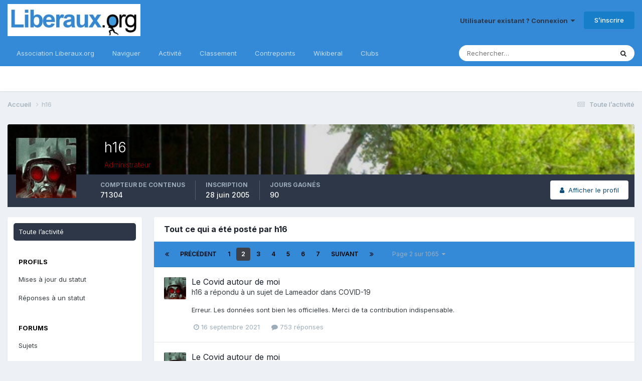

--- FILE ---
content_type: text/html;charset=UTF-8
request_url: https://forum.liberaux.org/index.php?/profile/451-h16/content/page/2/&all_activity=1
body_size: 15277
content:
<!DOCTYPE html>
<html lang="fr-FR" dir="ltr">
	<head>
		<meta charset="utf-8">
		<title>Contenu de h16 - Page 2 - Liberaux.org</title>
		
			
<!-- Google tag (gtag.js) -->
<script async src="https://www.googletagmanager.com/gtag/js?id=G-6HW9S0MM4Y"></script>
<script>
  window.dataLayer = window.dataLayer || [];
  function gtag(){dataLayer.push(arguments);}
  gtag('js', new Date());

  gtag('config', 'G-6HW9S0MM4Y');
</script>

		
		
		
		

	<meta name="viewport" content="width=device-width, initial-scale=1">


	
	


	<meta name="twitter:card" content="summary" />


	
		<meta name="twitter:site" content="@contrepoints" />
	



	
		
			
				<meta property="og:site_name" content="Liberaux.org">
			
		
	

	
		
			
				<meta property="og:locale" content="fr_FR">
			
		
	


	
		<link rel="canonical" href="https://forum.liberaux.org/profile/451-h16/content/page/2/" />
	





<link rel="manifest" href="https://forum.liberaux.org/manifest.webmanifest/">
<meta name="msapplication-config" content="https://forum.liberaux.org/browserconfig.xml/">
<meta name="msapplication-starturl" content="/">
<meta name="application-name" content="Liberaux.org">
<meta name="apple-mobile-web-app-title" content="Liberaux.org">

	<meta name="theme-color" content="#000000">


	<meta name="msapplication-TileColor" content="#000000">









<link rel="preload" href="//forum.liberaux.org/applications/core/interface/font/fontawesome-webfont.woff2?v=4.7.0" as="font" crossorigin="anonymous">
		


	<link rel="preconnect" href="https://fonts.googleapis.com">
	<link rel="preconnect" href="https://fonts.gstatic.com" crossorigin>
	
		<link href="https://fonts.googleapis.com/css2?family=Inter:wght@300;400;500;600;700&display=swap" rel="stylesheet">
	



	<link rel='stylesheet' href='https://forum.liberaux.org/uploads/css_built_1/341e4a57816af3ba440d891ca87450ff_framework.css?v=03a8ce8ecf1748669882' media='all'>

	<link rel='stylesheet' href='https://forum.liberaux.org/uploads/css_built_1/05e81b71abe4f22d6eb8d1a929494829_responsive.css?v=03a8ce8ecf1748669882' media='all'>

	<link rel='stylesheet' href='https://forum.liberaux.org/uploads/css_built_1/20446cf2d164adcc029377cb04d43d17_flags.css?v=03a8ce8ecf1748669882' media='all'>

	<link rel='stylesheet' href='https://forum.liberaux.org/uploads/css_built_1/90eb5adf50a8c640f633d47fd7eb1778_core.css?v=03a8ce8ecf1748669882' media='all'>

	<link rel='stylesheet' href='https://forum.liberaux.org/uploads/css_built_1/5a0da001ccc2200dc5625c3f3934497d_core_responsive.css?v=03a8ce8ecf1748669882' media='all'>

	<link rel='stylesheet' href='https://forum.liberaux.org/uploads/css_built_1/ffdbd8340d5c38a97b780eeb2549bc3f_profiles.css?v=03a8ce8ecf1748669882' media='all'>

	<link rel='stylesheet' href='https://forum.liberaux.org/uploads/css_built_1/f2ef08fd7eaff94a9763df0d2e2aaa1f_streams.css?v=03a8ce8ecf1748669882' media='all'>

	<link rel='stylesheet' href='https://forum.liberaux.org/uploads/css_built_1/9be4fe0d9dd3ee2160f368f53374cd3f_leaderboard.css?v=03a8ce8ecf1748669882' media='all'>

	<link rel='stylesheet' href='https://forum.liberaux.org/uploads/css_built_1/125515e1b6f230e3adf3a20c594b0cea_profiles_responsive.css?v=03a8ce8ecf1748669882' media='all'>





<link rel='stylesheet' href='https://forum.liberaux.org/uploads/css_built_1/258adbb6e4f3e83cd3b355f84e3fa002_custom.css?v=03a8ce8ecf1748669882' media='all'>




		
		

	
	<link rel='shortcut icon' href='https://forum.liberaux.org/uploads/monthly_2017_02/icon_64x64_liberaux-org.ico.6a4b28ba105b8945d2e8052241269227.ico' type="image/x-icon">

	</head>
	<body class="ipsApp ipsApp_front ipsJS_none ipsClearfix" data-controller="core.front.core.app"  data-message=""  data-pageapp="core" data-pagelocation="front" data-pagemodule="members" data-pagecontroller="profile" data-pageid="451"   >
		
		  <a href="#ipsLayout_mainArea" class="ipsHide" title="Aller au contenu principal de cette page" accesskey="m">Aller au contenu</a>
		<div id="ipsLayout_header" class="ipsClearfix">
			





			<header>
				<div class="ipsLayout_container">
					


<a href='https://forum.liberaux.org/' id='elLogo' accesskey='1'><img src="https://forum.liberaux.org/uploads/monthly_2017_02/589ed208a89c8_logo-liberaux-orgsmall.jpg.12f8cc03a188e6e2d3634bf37d15bfd7.jpg" alt='Liberaux.org'></a>

					
						

	<ul id='elUserNav' class='ipsList_inline cSignedOut ipsResponsive_showDesktop'>
		
        
		
        
        
            
            <li id='elSignInLink'>
                <a href='https://forum.liberaux.org/login/' data-ipsMenu-closeOnClick="false" data-ipsMenu id='elUserSignIn'>
                    Utilisateur existant ? Connexion &nbsp;<i class='fa fa-caret-down'></i>
                </a>
                
<div id='elUserSignIn_menu' class='ipsMenu ipsMenu_auto ipsHide'>
	<form accept-charset='utf-8' method='post' action='https://forum.liberaux.org/login/'>
		<input type="hidden" name="csrfKey" value="68f04ce8cbc996ff46983f9e84cc2bcb">
		<input type="hidden" name="ref" value="aHR0cHM6Ly9mb3J1bS5saWJlcmF1eC5vcmcvaW5kZXgucGhwPy9wcm9maWxlLzQ1MS1oMTYvY29udGVudC9wYWdlLzIvJmFsbF9hY3Rpdml0eT0x">
		<div data-role="loginForm">
			
			
			
				
<div class="ipsPad ipsForm ipsForm_vertical">
	<h4 class="ipsType_sectionHead">Connexion</h4>
	<br><br>
	<ul class='ipsList_reset'>
		<li class="ipsFieldRow ipsFieldRow_noLabel ipsFieldRow_fullWidth">
			
			
				<input type="text" placeholder="Nom d’utilisateur" name="auth" autocomplete="username">
			
		</li>
		<li class="ipsFieldRow ipsFieldRow_noLabel ipsFieldRow_fullWidth">
			<input type="password" placeholder="Mot de passe" name="password" autocomplete="current-password">
		</li>
		<li class="ipsFieldRow ipsFieldRow_checkbox ipsClearfix">
			<span class="ipsCustomInput">
				<input type="checkbox" name="remember_me" id="remember_me_checkbox" value="1" checked aria-checked="true">
				<span></span>
			</span>
			<div class="ipsFieldRow_content">
				<label class="ipsFieldRow_label" for="remember_me_checkbox">Se souvenir de moi</label>
				<span class="ipsFieldRow_desc">Non recommandé sur les ordinateurs partagés</span>
			</div>
		</li>
		<li class="ipsFieldRow ipsFieldRow_fullWidth">
			<button type="submit" name="_processLogin" value="usernamepassword" class="ipsButton ipsButton_primary ipsButton_small" id="elSignIn_submit">Connexion</button>
			
				<p class="ipsType_right ipsType_small">
					
						<a href='https://forum.liberaux.org/lostpassword/' data-ipsDialog data-ipsDialog-title='Mot de passe oublié ?'>
					
					Mot de passe oublié ?</a>
				</p>
			
		</li>
	</ul>
</div>
			
		</div>
	</form>
</div>
            </li>
            
        
		
			<li>
				
					<a href='https://forum.liberaux.org/register/'  id='elRegisterButton' class='ipsButton ipsButton_normal ipsButton_primary'>S’inscrire</a>
				
			</li>
		
	</ul>

						
<ul class='ipsMobileHamburger ipsList_reset ipsResponsive_hideDesktop'>
	<li data-ipsDrawer data-ipsDrawer-drawerElem='#elMobileDrawer'>
		<a href='#' >
			
			
				
			
			
			
			<i class='fa fa-navicon'></i>
		</a>
	</li>
</ul>
					
				</div>
			</header>
			

	<nav data-controller='core.front.core.navBar' class=' ipsResponsive_showDesktop'>
		<div class='ipsNavBar_primary ipsLayout_container '>
			<ul data-role="primaryNavBar" class='ipsClearfix'>
				


	
		
		
		<li  id='elNavSecondary_16' data-role="navBarItem" data-navApp="core" data-navExt="CustomItem">
			
			
				<a href="https://www.liberaux.org" target='_blank' rel="noopener" data-navItem-id="16" >
					Association Liberaux.org<span class='ipsNavBar_active__identifier'></span>
				</a>
			
			
		</li>
	
	

	
		
		
		<li  id='elNavSecondary_1' data-role="navBarItem" data-navApp="core" data-navExt="CustomItem">
			
			
				<a href="https://forum.liberaux.org"  data-navItem-id="1" >
					Naviguer<span class='ipsNavBar_active__identifier'></span>
				</a>
			
			
				<ul class='ipsNavBar_secondary ipsHide' data-role='secondaryNavBar'>
					


	
		
		
		<li  id='elNavSecondary_8' data-role="navBarItem" data-navApp="forums" data-navExt="Forums">
			
			
				<a href="https://forum.liberaux.org"  data-navItem-id="8" >
					Forums<span class='ipsNavBar_active__identifier'></span>
				</a>
			
			
		</li>
	
	

	
		
		
		<li  id='elNavSecondary_9' data-role="navBarItem" data-navApp="core" data-navExt="Guidelines">
			
			
				<a href="https://forum.liberaux.org/guidelines/"  data-navItem-id="9" >
					Règles<span class='ipsNavBar_active__identifier'></span>
				</a>
			
			
		</li>
	
	

	
		
		
		<li  id='elNavSecondary_10' data-role="navBarItem" data-navApp="core" data-navExt="StaffDirectory">
			
			
				<a href="https://forum.liberaux.org/staff/"  data-navItem-id="10" >
					Équipe<span class='ipsNavBar_active__identifier'></span>
				</a>
			
			
		</li>
	
	

	
	

	
		
		
		<li  id='elNavSecondary_12' data-role="navBarItem" data-navApp="core" data-navExt="Leaderboard">
			
			
				<a href="https://forum.liberaux.org/leaderboard/"  data-navItem-id="12" >
					Classement<span class='ipsNavBar_active__identifier'></span>
				</a>
			
			
		</li>
	
	

					<li class='ipsHide' id='elNavigationMore_1' data-role='navMore'>
						<a href='#' data-ipsMenu data-ipsMenu-appendTo='#elNavigationMore_1' id='elNavigationMore_1_dropdown'>Plus <i class='fa fa-caret-down'></i></a>
						<ul class='ipsHide ipsMenu ipsMenu_auto' id='elNavigationMore_1_dropdown_menu' data-role='moreDropdown'></ul>
					</li>
				</ul>
			
		</li>
	
	

	
		
		
		<li  id='elNavSecondary_2' data-role="navBarItem" data-navApp="core" data-navExt="CustomItem">
			
			
				<a href="https://forum.liberaux.org/discover/"  data-navItem-id="2" >
					Activité<span class='ipsNavBar_active__identifier'></span>
				</a>
			
			
				<ul class='ipsNavBar_secondary ipsHide' data-role='secondaryNavBar'>
					


	
		
		
		<li  id='elNavSecondary_3' data-role="navBarItem" data-navApp="core" data-navExt="AllActivity">
			
			
				<a href="https://forum.liberaux.org/discover/"  data-navItem-id="3" >
					Toute l’activité<span class='ipsNavBar_active__identifier'></span>
				</a>
			
			
		</li>
	
	

	
	

	
	

	
	

	
		
		
		<li  id='elNavSecondary_7' data-role="navBarItem" data-navApp="core" data-navExt="Search">
			
			
				<a href="https://forum.liberaux.org/search/"  data-navItem-id="7" >
					Rechercher<span class='ipsNavBar_active__identifier'></span>
				</a>
			
			
		</li>
	
	

					<li class='ipsHide' id='elNavigationMore_2' data-role='navMore'>
						<a href='#' data-ipsMenu data-ipsMenu-appendTo='#elNavigationMore_2' id='elNavigationMore_2_dropdown'>Plus <i class='fa fa-caret-down'></i></a>
						<ul class='ipsHide ipsMenu ipsMenu_auto' id='elNavigationMore_2_dropdown_menu' data-role='moreDropdown'></ul>
					</li>
				</ul>
			
		</li>
	
	

	
		
		
		<li  id='elNavSecondary_13' data-role="navBarItem" data-navApp="core" data-navExt="Leaderboard">
			
			
				<a href="https://forum.liberaux.org/leaderboard/"  data-navItem-id="13" >
					Classement<span class='ipsNavBar_active__identifier'></span>
				</a>
			
			
		</li>
	
	

	
		
		
		<li  id='elNavSecondary_14' data-role="navBarItem" data-navApp="core" data-navExt="CustomItem">
			
			
				<a href="https://www.contrepoints.org/" target='_blank' rel="noopener" data-navItem-id="14" >
					Contrepoints<span class='ipsNavBar_active__identifier'></span>
				</a>
			
			
		</li>
	
	

	
		
		
		<li  id='elNavSecondary_15' data-role="navBarItem" data-navApp="core" data-navExt="CustomItem">
			
			
				<a href="https://www.wikiberal.org/" target='_blank' rel="noopener" data-navItem-id="15" >
					Wikiberal<span class='ipsNavBar_active__identifier'></span>
				</a>
			
			
		</li>
	
	

	
		
		
		<li  id='elNavSecondary_18' data-role="navBarItem" data-navApp="core" data-navExt="Clubs">
			
			
				<a href="https://forum.liberaux.org/clubs/"  data-navItem-id="18" >
					Clubs<span class='ipsNavBar_active__identifier'></span>
				</a>
			
			
		</li>
	
	

				<li class='ipsHide' id='elNavigationMore' data-role='navMore'>
					<a href='#' data-ipsMenu data-ipsMenu-appendTo='#elNavigationMore' id='elNavigationMore_dropdown'>Plus</a>
					<ul class='ipsNavBar_secondary ipsHide' data-role='secondaryNavBar'>
						<li class='ipsHide' id='elNavigationMore_more' data-role='navMore'>
							<a href='#' data-ipsMenu data-ipsMenu-appendTo='#elNavigationMore_more' id='elNavigationMore_more_dropdown'>Plus <i class='fa fa-caret-down'></i></a>
							<ul class='ipsHide ipsMenu ipsMenu_auto' id='elNavigationMore_more_dropdown_menu' data-role='moreDropdown'></ul>
						</li>
					</ul>
				</li>
			</ul>
			

	<div id="elSearchWrapper">
		<div id='elSearch' data-controller="core.front.core.quickSearch">
			<form accept-charset='utf-8' action='//forum.liberaux.org/search/?do=quicksearch' method='post'>
                <input type='search' id='elSearchField' placeholder='Rechercher…' name='q' autocomplete='off' aria-label='Rechercher'>
                <details class='cSearchFilter'>
                    <summary class='cSearchFilter__text'></summary>
                    <ul class='cSearchFilter__menu'>
                        
                        <li><label><input type="radio" name="type" value="all" ><span class='cSearchFilter__menuText'>N’importe où</span></label></li>
                        
                        
                            <li><label><input type="radio" name="type" value="core_statuses_status" checked><span class='cSearchFilter__menuText'>Status Updates</span></label></li>
                        
                            <li><label><input type="radio" name="type" value="forums_topic"><span class='cSearchFilter__menuText'>Sujets</span></label></li>
                        
                            <li><label><input type="radio" name="type" value="core_members"><span class='cSearchFilter__menuText'>Membres</span></label></li>
                        
                    </ul>
                </details>
				<button class='cSearchSubmit' type="submit" aria-label='Rechercher'><i class="fa fa-search"></i></button>
			</form>
		</div>
	</div>

		</div>
	</nav>

			
<ul id='elMobileNav' class='ipsResponsive_hideDesktop' data-controller='core.front.core.mobileNav'>
	
		
			<li id='elMobileBreadcrumb'>
				<a href='https://forum.liberaux.org/'>
					<span>Accueil</span>
				</a>
			</li>
		
	
	
	
	<li >
		<a data-action="defaultStream" href='https://forum.liberaux.org/discover/'><i class="fa fa-newspaper-o" aria-hidden="true"></i></a>
	</li>

	

	
		<li class='ipsJS_show'>
			<a href='https://forum.liberaux.org/search/'><i class='fa fa-search'></i></a>
		</li>
	
</ul>
		</div>
		<main id="ipsLayout_body" class="ipsLayout_container">
			<div id="ipsLayout_contentArea">
				<div id="ipsLayout_contentWrapper">
					
<nav class='ipsBreadcrumb ipsBreadcrumb_top ipsFaded_withHover'>
	

	<ul class='ipsList_inline ipsPos_right'>
		
		<li >
			<a data-action="defaultStream" class='ipsType_light '  href='https://forum.liberaux.org/discover/'><i class="fa fa-newspaper-o" aria-hidden="true"></i> <span>Toute l’activité</span></a>
		</li>
		
	</ul>

	<ul data-role="breadcrumbList">
		<li>
			<a title="Accueil" href='https://forum.liberaux.org/'>
				<span>Accueil <i class='fa fa-angle-right'></i></span>
			</a>
		</li>
		
		
			<li>
				
					<a href='https://forum.liberaux.org/profile/451-h16/'>
						<span>h16 </span>
					</a>
				
			</li>
		
	</ul>
</nav>
					
					<div id="ipsLayout_mainArea">
						
						
						
						

	




						


<div data-controller='core.front.profile.main' id='elProfileUserContent'>
	

<header data-role="profileHeader">
    <div class='ipsPageHead_special cProfileHeaderMinimal' id='elProfileHeader' data-controller='core.global.core.coverPhoto' data-url="https://forum.liberaux.org/profile/451-h16/?csrfKey=68f04ce8cbc996ff46983f9e84cc2bcb" data-coverOffset='109'>
        
        <div class='ipsCoverPhoto_container'>
            
            <img src='https://forum.liberaux.org/uploads/monthly_2017_02/589ed73e4f537_fond-hashtable-notitle.jpg.e171cd8602ceeeac4d7976ba85958a75.jpg' class='ipsCoverPhoto_photo' data-action="toggleCoverPhoto" alt=''>
            
        </div>
        
        
        <div class='ipsColumns ipsColumns_collapsePhone' data-hideOnCoverEdit>
            <div class='ipsColumn ipsColumn_fixed ipsColumn_narrow ipsPos_center' id='elProfilePhoto'>
                
                <a href="https://forum.liberaux.org/uploads//uploads/profile/photo-451.jpg" data-ipsLightbox class='ipsUserPhoto ipsUserPhoto_xlarge'>
                    <img src='https://forum.liberaux.org/uploads//uploads/profile/photo-451.jpg' alt=''>
                </a>
                
                
            </div>
            <div class='ipsColumn ipsColumn_fluid'>
                <div class='ipsPos_left ipsPad cProfileHeader_name ipsType_normal'>
                    <h1 class='ipsType_reset ipsPageHead_barText'>
                        h16

                        
                        
                    </h1>
                    <span>
						
						<span class='ipsPageHead_barText'><span style='color:#990000'>Administrateur</span></span>
					</span>
                </div>
                
                <ul class='ipsList_inline ipsPad ipsResponsive_hidePhone ipsResponsive_block ipsPos_left'>
                    
                    <li>

<div data-followApp='core' data-followArea='member' data-followID='451'  data-controller='core.front.core.followButton'>
	
		

	
</div></li>
                    
                    
                </ul>
                
            </div>
        </div>
    </div>

    <div class='ipsGrid ipsAreaBackground ipsPad ipsResponsive_showPhone ipsResponsive_block'>
        
        
        

        
        
        <div data-role='switchView' class='ipsGrid_span12'>
            <div data-action="goToProfile" data-type='phone' class=''>
                <a href='https://forum.liberaux.org/profile/451-h16/' class='ipsButton ipsButton_veryLight ipsButton_small ipsButton_fullWidth' title="Profil de h16"><i class='fa fa-user'></i></a>
            </div>
            <div data-action="browseContent" data-type='phone' class='ipsHide'>
                <a href="https://forum.liberaux.org/profile/451-h16/content/" rel="nofollow" class='ipsButton ipsButton_veryLight ipsButton_small ipsButton_fullWidth'  title="Contenu de h16"><i class='fa fa-newspaper-o'></i></a>
            </div>
        </div>
    </div>

    <div id='elProfileStats' class='ipsClearfix sm:ipsPadding ipsResponsive_pull'>
        <div data-role='switchView' class='ipsResponsive_hidePhone ipsPos_right'>
            <a href='https://forum.liberaux.org/profile/451-h16/' class='ipsButton ipsButton_veryLight ipsButton_small ipsPos_right ' data-action="goToProfile" data-type='full' title="Profil de h16"><i class='fa fa-user'></i> <span class='ipsResponsive_showDesktop ipsResponsive_inline'>&nbsp;Afficher le profil</span></a>
            <a href="https://forum.liberaux.org/profile/451-h16/content/" rel="nofollow" class='ipsButton ipsButton_veryLight ipsButton_small ipsPos_right ipsHide' data-action="browseContent" data-type='full' title="Contenu de h16"><i class='fa fa-newspaper-o'></i> <span class='ipsResponsive_showDesktop ipsResponsive_inline'>&nbsp;Parcourir son contenu</span></a>
        </div>
        <ul class='ipsList_reset ipsFlex ipsFlex-ai:center ipsFlex-fw:wrap ipsPos_left ipsResponsive_noFloat'>
            <li>
                <h4 class='ipsType_minorHeading'>Compteur de contenus</h4>
                71 304
            </li>
            <li>
                <h4 class='ipsType_minorHeading'>Inscription</h4>
                <time datetime='2005-06-28T07:41:55Z' title='28/06/2005 07:41' data-short='20 a'>28 juin 2005</time>
            </li>
            
            
            <li>
                <h4 class='ipsType_minorHeading'>Jours gagnés</h4>
                <span data-ipsTooltip title='Nombre total de fois où h16 a eu le plus de contenu aimé sur une journée'>90</span>
            </li>
            
        </ul>
    </div>
</header>
	<div data-role="profileContent" class='ipsSpacer_top'>

		<div class="ipsColumns ipsColumns_collapsePhone">
			<div class="ipsColumn ipsColumn_wide">
				<div class='ipsPadding:half ipsBox'>
					<div class="ipsSideMenu" data-ipsTabBar data-ipsTabBar-contentArea='#elUserContent' data-ipsTabBar-itemselector=".ipsSideMenu_item" data-ipsTabBar-activeClass="ipsSideMenu_itemActive" data-ipsSideMenu>
						<h3 class="ipsSideMenu_mainTitle ipsAreaBackground_light ipsType_medium">
							<a href="#user_content" class="ipsPad_double" data-action="openSideMenu"><i class="fa fa-bars"></i> &nbsp;Type de contenu&nbsp;<i class="fa fa-caret-down"></i></a>
						</h3>
						<div>
							<ul class="ipsSideMenu_list">
								<li><a href="https://forum.liberaux.org/profile/451-h16/content/?change_section=1" class="ipsSideMenu_item ipsSideMenu_itemActive">Toute l’activité</a></li>
							</ul>
							
								<h4 class='ipsSideMenu_subTitle'>Profils</h4>
								<ul class="ipsSideMenu_list">
									
										<li><a href="https://forum.liberaux.org/profile/451-h16/content/?type=core_statuses_status&amp;change_section=1" class="ipsSideMenu_item ">Mises à jour du statut</a></li>
									
										<li><a href="https://forum.liberaux.org/profile/451-h16/content/?type=core_statuses_reply&amp;change_section=1" class="ipsSideMenu_item ">Réponses à un statut</a></li>
									
								</ul>
							
								<h4 class='ipsSideMenu_subTitle'>Forums</h4>
								<ul class="ipsSideMenu_list">
									
										<li><a href="https://forum.liberaux.org/profile/451-h16/content/?type=forums_topic&amp;change_section=1" class="ipsSideMenu_item ">Sujets</a></li>
									
										<li><a href="https://forum.liberaux.org/profile/451-h16/content/?type=forums_topic_post&amp;change_section=1" class="ipsSideMenu_item ">Messages</a></li>
									
								</ul>
							
						</div>			
					</div>
				</div>
			</div>
			<div class="ipsColumn ipsColumn_fluid" id='elUserContent'>
				
<div class='ipsBox'>
	<h2 class='ipsType_sectionTitle ipsType_reset'>Tout ce qui a été posté par h16</h2>
	

<div data-baseurl="https://forum.liberaux.org/profile/451-h16/content/?all_activity=1&amp;page=1" data-resort="listResort" data-tableid="topics" data-controller="core.global.core.table">
	<div data-role="tableRows">
		
			<div class="ipsButtonBar ipsPad_half ipsClearfix ipsClear" data-role="tablePagination">
				<ul class='ipsPagination' id='elPagination_96d85226074dd3456bcd465037f264aa_1133582397' data-ipsPagination-seoPagination='true' data-pages='1065' data-ipsPagination  data-ipsPagination-pages="1065" data-ipsPagination-perPage='25'>
		
			
				<li class='ipsPagination_first'><a href='https://forum.liberaux.org/profile/451-h16/content/?all_activity=1' rel="first" data-page='1' data-ipsTooltip title='Première page'><i class='fa fa-angle-double-left'></i></a></li>
				<li class='ipsPagination_prev'><a href='https://forum.liberaux.org/profile/451-h16/content/?all_activity=1' rel="prev" data-page='1' data-ipsTooltip title='Page précédente'>Précédent</a></li>
				
					<li class='ipsPagination_page'><a href='https://forum.liberaux.org/profile/451-h16/content/?all_activity=1' data-page='1'>1</a></li>
				
			
			<li class='ipsPagination_page ipsPagination_active'><a href='https://forum.liberaux.org/profile/451-h16/content/page/2/?all_activity=1' data-page='2'>2</a></li>
			
				
					<li class='ipsPagination_page'><a href='https://forum.liberaux.org/profile/451-h16/content/page/3/?all_activity=1' data-page='3'>3</a></li>
				
					<li class='ipsPagination_page'><a href='https://forum.liberaux.org/profile/451-h16/content/page/4/?all_activity=1' data-page='4'>4</a></li>
				
					<li class='ipsPagination_page'><a href='https://forum.liberaux.org/profile/451-h16/content/page/5/?all_activity=1' data-page='5'>5</a></li>
				
					<li class='ipsPagination_page'><a href='https://forum.liberaux.org/profile/451-h16/content/page/6/?all_activity=1' data-page='6'>6</a></li>
				
					<li class='ipsPagination_page'><a href='https://forum.liberaux.org/profile/451-h16/content/page/7/?all_activity=1' data-page='7'>7</a></li>
				
				<li class='ipsPagination_next'><a href='https://forum.liberaux.org/profile/451-h16/content/page/3/?all_activity=1' rel="next" data-page='3' data-ipsTooltip title='Page suivante'>Suivant</a></li>
				<li class='ipsPagination_last'><a href='https://forum.liberaux.org/profile/451-h16/content/page/1065/?all_activity=1' rel="last" data-page='1065' data-ipsTooltip title='Dernière page'><i class='fa fa-angle-double-right'></i></a></li>
			
			
				<li class='ipsPagination_pageJump'>
					<a href='#' data-ipsMenu data-ipsMenu-closeOnClick='false' data-ipsMenu-appendTo='#elPagination_96d85226074dd3456bcd465037f264aa_1133582397' id='elPagination_96d85226074dd3456bcd465037f264aa_1133582397_jump'>Page 2 sur 1065 &nbsp;<i class='fa fa-caret-down'></i></a>
					<div class='ipsMenu ipsMenu_narrow ipsPadding ipsHide' id='elPagination_96d85226074dd3456bcd465037f264aa_1133582397_jump_menu'>
						<form accept-charset='utf-8' method='post' action='https://forum.liberaux.org/profile/451-h16/content/?all_activity=1' data-role="pageJump" data-baseUrl='#'>
							<ul class='ipsForm ipsForm_horizontal'>
								<li class='ipsFieldRow'>
									<input type='number' min='1' max='1065' placeholder='Numéro de page' class='ipsField_fullWidth' name='page'>
								</li>
								<li class='ipsFieldRow ipsFieldRow_fullWidth'>
									<input type='submit' class='ipsButton_fullWidth ipsButton ipsButton_verySmall ipsButton_primary' value='Aller'>
								</li>
							</ul>
						</form>
					</div>
				</li>
			
		
	</ul>
			</div>
		
		<ol class='ipsDataList ipsDataList_large cSearchActivity ipsStream ipsPad'>
			
				

<li class='ipsStreamItem ipsStreamItem_contentBlock ipsStreamItem_expanded ipsAreaBackground_reset ipsPad  ' data-role='activityItem' data-timestamp='1631810846'>
	<div class='ipsStreamItem_container ipsClearfix'>
		
			
			<div class='ipsStreamItem_header ipsPhotoPanel ipsPhotoPanel_mini'>
								
					<span class='ipsStreamItem_contentType' data-ipsTooltip title='Message'><i class='fa fa-comment'></i></span>
				
				

	<a href="https://forum.liberaux.org/profile/451-h16/" rel="nofollow" data-ipsHover data-ipsHover-target="https://forum.liberaux.org/profile/451-h16/?do=hovercard" class="ipsUserPhoto ipsUserPhoto_mini" title="Aller sur le profil de h16">
		<img src='https://forum.liberaux.org/uploads//uploads/profile/photo-451.jpg' alt='h16' loading="lazy">
	</a>

				<div class=''>
					
					<h2 class='ipsType_reset ipsStreamItem_title ipsContained_container ipsStreamItem_titleSmall'>
						
						
						<span class='ipsType_break ipsContained'>
							<a href='https://forum.liberaux.org/topic/56602-le-covid-autour-de-moi/?do=findComment&amp;comment=1889168' data-linkType="link" data-searchable> Le Covid autour de moi</a>
						</span>
						
					</h2>
					
						<p class='ipsType_reset ipsStreamItem_status ipsType_blendLinks'>
							
<a href='https://forum.liberaux.org/profile/451-h16/' rel="nofollow" data-ipsHover data-ipsHover-width="370" data-ipsHover-target='https://forum.liberaux.org/profile/451-h16/?do=hovercard' title="Aller sur le profil de h16" class="ipsType_break">h16</a> a répondu à un sujet de 
<a href='https://forum.liberaux.org/profile/3744-lameador/' rel="nofollow" data-ipsHover data-ipsHover-width="370" data-ipsHover-target='https://forum.liberaux.org/profile/3744-lameador/?do=hovercard' title="Aller sur le profil de Lameador" class="ipsType_break">Lameador</a> dans <a href='https://forum.liberaux.org/forum/251-covid-19/'>COVID-19</a>
						</p>
					
					
						
					
				</div>
			</div>
			
				<div class='ipsStreamItem_snippet ipsType_break'>
					
					 	

	<div class='ipsType_richText ipsContained ipsType_medium'>
		<div data-ipsTruncate data-ipsTruncate-type='remove' data-ipsTruncate-size='3 lines' data-ipsTruncate-watch='false'>
			Erreur.
 


	Les données sont bien les officielles.
 

 


	Merci de ta contribution indispensable.
		</div>
	</div>


					
				</div>
				<ul class='ipsList_inline ipsStreamItem_meta ipsGap:1'>
					<li class='ipsType_light ipsType_medium'>
						
						<i class='fa fa-clock-o'></i> <time datetime='2021-09-16T16:47:26Z' title='16/09/2021 16:47' data-short='4 a'>16 septembre 2021</time>
						
					</li>
					
						<li class='ipsType_light ipsType_medium'>
							<a href='https://forum.liberaux.org/topic/56602-le-covid-autour-de-moi/?do=findComment&amp;comment=1889168' class='ipsType_blendLinks'>
								
									<i class='fa fa-comment'></i> 753 réponses
								
							</a>
						</li>
					
					
					
				</ul>
			
		
	</div>
</li>
			
				

<li class='ipsStreamItem ipsStreamItem_contentBlock ipsStreamItem_expanded ipsAreaBackground_reset ipsPad  ' data-role='activityItem' data-timestamp='1631810747'>
	<div class='ipsStreamItem_container ipsClearfix'>
		
			
			<div class='ipsStreamItem_header ipsPhotoPanel ipsPhotoPanel_mini'>
								
					<span class='ipsStreamItem_contentType' data-ipsTooltip title='Message'><i class='fa fa-comment'></i></span>
				
				

	<a href="https://forum.liberaux.org/profile/451-h16/" rel="nofollow" data-ipsHover data-ipsHover-target="https://forum.liberaux.org/profile/451-h16/?do=hovercard" class="ipsUserPhoto ipsUserPhoto_mini" title="Aller sur le profil de h16">
		<img src='https://forum.liberaux.org/uploads//uploads/profile/photo-451.jpg' alt='h16' loading="lazy">
	</a>

				<div class=''>
					
					<h2 class='ipsType_reset ipsStreamItem_title ipsContained_container ipsStreamItem_titleSmall'>
						
						
						<span class='ipsType_break ipsContained'>
							<a href='https://forum.liberaux.org/topic/56602-le-covid-autour-de-moi/?do=findComment&amp;comment=1889166' data-linkType="link" data-searchable> Le Covid autour de moi</a>
						</span>
						
					</h2>
					
						<p class='ipsType_reset ipsStreamItem_status ipsType_blendLinks'>
							
<a href='https://forum.liberaux.org/profile/451-h16/' rel="nofollow" data-ipsHover data-ipsHover-width="370" data-ipsHover-target='https://forum.liberaux.org/profile/451-h16/?do=hovercard' title="Aller sur le profil de h16" class="ipsType_break">h16</a> a répondu à un sujet de 
<a href='https://forum.liberaux.org/profile/3744-lameador/' rel="nofollow" data-ipsHover data-ipsHover-width="370" data-ipsHover-target='https://forum.liberaux.org/profile/3744-lameador/?do=hovercard' title="Aller sur le profil de Lameador" class="ipsType_break">Lameador</a> dans <a href='https://forum.liberaux.org/forum/251-covid-19/'>COVID-19</a>
						</p>
					
					
						
					
				</div>
			</div>
			
				<div class='ipsStreamItem_snippet ipsType_break'>
					
					 	

	<div class='ipsType_richText ipsContained ipsType_medium'>
		<div data-ipsTruncate data-ipsTruncate-type='remove' data-ipsTruncate-size='3 lines' data-ipsTruncate-watch='false'>
			Je suis connement parti du principe que Mathieu_D était compétent en intertubes de base. C'était une erreur : la preuve :
		</div>
	</div>


					
				</div>
				<ul class='ipsList_inline ipsStreamItem_meta ipsGap:1'>
					<li class='ipsType_light ipsType_medium'>
						
						<i class='fa fa-clock-o'></i> <time datetime='2021-09-16T16:45:47Z' title='16/09/2021 16:45' data-short='4 a'>16 septembre 2021</time>
						
					</li>
					
						<li class='ipsType_light ipsType_medium'>
							<a href='https://forum.liberaux.org/topic/56602-le-covid-autour-de-moi/?do=findComment&amp;comment=1889166' class='ipsType_blendLinks'>
								
									<i class='fa fa-comment'></i> 753 réponses
								
							</a>
						</li>
					
					
					
				</ul>
			
		
	</div>
</li>
			
				

<li class='ipsStreamItem ipsStreamItem_contentBlock ipsStreamItem_expanded ipsAreaBackground_reset ipsPad  ' data-role='activityItem' data-timestamp='1631810343'>
	<div class='ipsStreamItem_container ipsClearfix'>
		
			
			<div class='ipsStreamItem_header ipsPhotoPanel ipsPhotoPanel_mini'>
								
					<span class='ipsStreamItem_contentType' data-ipsTooltip title='Message'><i class='fa fa-comment'></i></span>
				
				

	<a href="https://forum.liberaux.org/profile/451-h16/" rel="nofollow" data-ipsHover data-ipsHover-target="https://forum.liberaux.org/profile/451-h16/?do=hovercard" class="ipsUserPhoto ipsUserPhoto_mini" title="Aller sur le profil de h16">
		<img src='https://forum.liberaux.org/uploads//uploads/profile/photo-451.jpg' alt='h16' loading="lazy">
	</a>

				<div class=''>
					
					<h2 class='ipsType_reset ipsStreamItem_title ipsContained_container ipsStreamItem_titleSmall'>
						
						
						<span class='ipsType_break ipsContained'>
							<a href='https://forum.liberaux.org/topic/56602-le-covid-autour-de-moi/?do=findComment&amp;comment=1889161' data-linkType="link" data-searchable> Le Covid autour de moi</a>
						</span>
						
					</h2>
					
						<p class='ipsType_reset ipsStreamItem_status ipsType_blendLinks'>
							
<a href='https://forum.liberaux.org/profile/451-h16/' rel="nofollow" data-ipsHover data-ipsHover-width="370" data-ipsHover-target='https://forum.liberaux.org/profile/451-h16/?do=hovercard' title="Aller sur le profil de h16" class="ipsType_break">h16</a> a répondu à un sujet de 
<a href='https://forum.liberaux.org/profile/3744-lameador/' rel="nofollow" data-ipsHover data-ipsHover-width="370" data-ipsHover-target='https://forum.liberaux.org/profile/3744-lameador/?do=hovercard' title="Aller sur le profil de Lameador" class="ipsType_break">Lameador</a> dans <a href='https://forum.liberaux.org/forum/251-covid-19/'>COVID-19</a>
						</p>
					
					
						
					
				</div>
			</div>
			
				<div class='ipsStreamItem_snippet ipsType_break'>
					
					 	

	<div class='ipsType_richText ipsContained ipsType_medium'>
		<div data-ipsTruncate data-ipsTruncate-type='remove' data-ipsTruncate-size='3 lines' data-ipsTruncate-watch='false'>
			Alors tu vas arrêter ce petit jeu à la con tout de suite : à n'importe quel moment tu pouvais écouter la vidéo qui indiquait que ses sources étaient en description (tu ne l'as pas fait), tu avais mon commentaire dès le début qui indiquait que tout était sourcé (tu aurais pu me faire un peu confiance et chercher), tu as eu ensuite mon indication que c'était sur youtube et tu as insisté. Deux fois et maintenant trois. Le forum indique bien l'enchaînement. 
 


	Cela suffit.
		</div>
	</div>


					
				</div>
				<ul class='ipsList_inline ipsStreamItem_meta ipsGap:1'>
					<li class='ipsType_light ipsType_medium'>
						
						<i class='fa fa-clock-o'></i> <time datetime='2021-09-16T16:39:03Z' title='16/09/2021 16:39' data-short='4 a'>16 septembre 2021</time>
						
					</li>
					
						<li class='ipsType_light ipsType_medium'>
							<a href='https://forum.liberaux.org/topic/56602-le-covid-autour-de-moi/?do=findComment&amp;comment=1889161' class='ipsType_blendLinks'>
								
									<i class='fa fa-comment'></i> 753 réponses
								
							</a>
						</li>
					
					
					
				</ul>
			
		
	</div>
</li>
			
				

<li class='ipsStreamItem ipsStreamItem_contentBlock ipsStreamItem_expanded ipsAreaBackground_reset ipsPad  ' data-role='activityItem' data-timestamp='1631809910'>
	<div class='ipsStreamItem_container ipsClearfix'>
		
			
			<div class='ipsStreamItem_header ipsPhotoPanel ipsPhotoPanel_mini'>
								
					<span class='ipsStreamItem_contentType' data-ipsTooltip title='Message'><i class='fa fa-comment'></i></span>
				
				

	<a href="https://forum.liberaux.org/profile/451-h16/" rel="nofollow" data-ipsHover data-ipsHover-target="https://forum.liberaux.org/profile/451-h16/?do=hovercard" class="ipsUserPhoto ipsUserPhoto_mini" title="Aller sur le profil de h16">
		<img src='https://forum.liberaux.org/uploads//uploads/profile/photo-451.jpg' alt='h16' loading="lazy">
	</a>

				<div class=''>
					
					<h2 class='ipsType_reset ipsStreamItem_title ipsContained_container ipsStreamItem_titleSmall'>
						
						
						<span class='ipsType_break ipsContained'>
							<a href='https://forum.liberaux.org/topic/56602-le-covid-autour-de-moi/?do=findComment&amp;comment=1889159' data-linkType="link" data-searchable> Le Covid autour de moi</a>
						</span>
						
					</h2>
					
						<p class='ipsType_reset ipsStreamItem_status ipsType_blendLinks'>
							
<a href='https://forum.liberaux.org/profile/451-h16/' rel="nofollow" data-ipsHover data-ipsHover-width="370" data-ipsHover-target='https://forum.liberaux.org/profile/451-h16/?do=hovercard' title="Aller sur le profil de h16" class="ipsType_break">h16</a> a répondu à un sujet de 
<a href='https://forum.liberaux.org/profile/3744-lameador/' rel="nofollow" data-ipsHover data-ipsHover-width="370" data-ipsHover-target='https://forum.liberaux.org/profile/3744-lameador/?do=hovercard' title="Aller sur le profil de Lameador" class="ipsType_break">Lameador</a> dans <a href='https://forum.liberaux.org/forum/251-covid-19/'>COVID-19</a>
						</p>
					
					
						
					
				</div>
			</div>
			
				<div class='ipsStreamItem_snippet ipsType_break'>
					
					 	

	<div class='ipsType_richText ipsContained ipsType_medium'>
		<div data-ipsTruncate data-ipsTruncate-type='remove' data-ipsTruncate-size='3 lines' data-ipsTruncate-watch='false'>
			J'ai indiqué dès le départ où chercher.
		</div>
	</div>


					
				</div>
				<ul class='ipsList_inline ipsStreamItem_meta ipsGap:1'>
					<li class='ipsType_light ipsType_medium'>
						
						<i class='fa fa-clock-o'></i> <time datetime='2021-09-16T16:31:50Z' title='16/09/2021 16:31' data-short='4 a'>16 septembre 2021</time>
						
					</li>
					
						<li class='ipsType_light ipsType_medium'>
							<a href='https://forum.liberaux.org/topic/56602-le-covid-autour-de-moi/?do=findComment&amp;comment=1889159' class='ipsType_blendLinks'>
								
									<i class='fa fa-comment'></i> 753 réponses
								
							</a>
						</li>
					
					
					
				</ul>
			
		
	</div>
</li>
			
				

<li class='ipsStreamItem ipsStreamItem_contentBlock ipsStreamItem_expanded ipsAreaBackground_reset ipsPad  ' data-role='activityItem' data-timestamp='1631809794'>
	<div class='ipsStreamItem_container ipsClearfix'>
		
			
			<div class='ipsStreamItem_header ipsPhotoPanel ipsPhotoPanel_mini'>
								
					<span class='ipsStreamItem_contentType' data-ipsTooltip title='Message'><i class='fa fa-comment'></i></span>
				
				

	<a href="https://forum.liberaux.org/profile/451-h16/" rel="nofollow" data-ipsHover data-ipsHover-target="https://forum.liberaux.org/profile/451-h16/?do=hovercard" class="ipsUserPhoto ipsUserPhoto_mini" title="Aller sur le profil de h16">
		<img src='https://forum.liberaux.org/uploads//uploads/profile/photo-451.jpg' alt='h16' loading="lazy">
	</a>

				<div class=''>
					
					<h2 class='ipsType_reset ipsStreamItem_title ipsContained_container ipsStreamItem_titleSmall'>
						
						
						<span class='ipsType_break ipsContained'>
							<a href='https://forum.liberaux.org/topic/56602-le-covid-autour-de-moi/?do=findComment&amp;comment=1889157' data-linkType="link" data-searchable> Le Covid autour de moi</a>
						</span>
						
					</h2>
					
						<p class='ipsType_reset ipsStreamItem_status ipsType_blendLinks'>
							
<a href='https://forum.liberaux.org/profile/451-h16/' rel="nofollow" data-ipsHover data-ipsHover-width="370" data-ipsHover-target='https://forum.liberaux.org/profile/451-h16/?do=hovercard' title="Aller sur le profil de h16" class="ipsType_break">h16</a> a répondu à un sujet de 
<a href='https://forum.liberaux.org/profile/3744-lameador/' rel="nofollow" data-ipsHover data-ipsHover-width="370" data-ipsHover-target='https://forum.liberaux.org/profile/3744-lameador/?do=hovercard' title="Aller sur le profil de Lameador" class="ipsType_break">Lameador</a> dans <a href='https://forum.liberaux.org/forum/251-covid-19/'>COVID-19</a>
						</p>
					
					
						
					
				</div>
			</div>
			
				<div class='ipsStreamItem_snippet ipsType_break'>
					
					 	

	<div class='ipsType_richText ipsContained ipsType_medium'>
		<div data-ipsTruncate data-ipsTruncate-type='remove' data-ipsTruncate-size='3 lines' data-ipsTruncate-watch='false'>
			Je pense que tu le fais exprès. C'est pas possible autrement.
 


	Apparemment, tu es capable de détecter la valeur d'une vidéo sans la voir, mais tu sembles INFOUTU de cliquer sur le lien youtube de celle-ci et d'aller, dans sa partie "description", y voir les liens qui sont pourtant spécifiés dans la vidéo elle-même et par moi.
		</div>
	</div>


					
				</div>
				<ul class='ipsList_inline ipsStreamItem_meta ipsGap:1'>
					<li class='ipsType_light ipsType_medium'>
						
						<i class='fa fa-clock-o'></i> <time datetime='2021-09-16T16:29:54Z' title='16/09/2021 16:29' data-short='4 a'>16 septembre 2021</time>
						
					</li>
					
						<li class='ipsType_light ipsType_medium'>
							<a href='https://forum.liberaux.org/topic/56602-le-covid-autour-de-moi/?do=findComment&amp;comment=1889157' class='ipsType_blendLinks'>
								
									<i class='fa fa-comment'></i> 753 réponses
								
							</a>
						</li>
					
					
						
							<li>


	<div class='ipsReactOverview ipsReactOverview_small ipsType_light'>
		<ul>
			<li class='ipsReactOverview_repCount'>
				1
			</li>
			
				
				<li>
					
						<span data-ipsTooltip title="Haha">
					
							<img src='https://forum.liberaux.org/uploads/reactions/react_haha.png' alt="Haha">
					
						</span>
					
				</li>
			
		</ul>
	</div>
</li>
						
					
					
				</ul>
			
		
	</div>
</li>
			
				

<li class='ipsStreamItem ipsStreamItem_contentBlock ipsStreamItem_expanded ipsAreaBackground_reset ipsPad  ' data-role='activityItem' data-timestamp='1631808921'>
	<div class='ipsStreamItem_container ipsClearfix'>
		
			
			<div class='ipsStreamItem_header ipsPhotoPanel ipsPhotoPanel_mini'>
								
					<span class='ipsStreamItem_contentType' data-ipsTooltip title='Message'><i class='fa fa-comment'></i></span>
				
				

	<a href="https://forum.liberaux.org/profile/451-h16/" rel="nofollow" data-ipsHover data-ipsHover-target="https://forum.liberaux.org/profile/451-h16/?do=hovercard" class="ipsUserPhoto ipsUserPhoto_mini" title="Aller sur le profil de h16">
		<img src='https://forum.liberaux.org/uploads//uploads/profile/photo-451.jpg' alt='h16' loading="lazy">
	</a>

				<div class=''>
					
					<h2 class='ipsType_reset ipsStreamItem_title ipsContained_container ipsStreamItem_titleSmall'>
						
						
						<span class='ipsType_break ipsContained'>
							<a href='https://forum.liberaux.org/topic/56602-le-covid-autour-de-moi/?do=findComment&amp;comment=1889153' data-linkType="link" data-searchable> Le Covid autour de moi</a>
						</span>
						
					</h2>
					
						<p class='ipsType_reset ipsStreamItem_status ipsType_blendLinks'>
							
<a href='https://forum.liberaux.org/profile/451-h16/' rel="nofollow" data-ipsHover data-ipsHover-width="370" data-ipsHover-target='https://forum.liberaux.org/profile/451-h16/?do=hovercard' title="Aller sur le profil de h16" class="ipsType_break">h16</a> a répondu à un sujet de 
<a href='https://forum.liberaux.org/profile/3744-lameador/' rel="nofollow" data-ipsHover data-ipsHover-width="370" data-ipsHover-target='https://forum.liberaux.org/profile/3744-lameador/?do=hovercard' title="Aller sur le profil de Lameador" class="ipsType_break">Lameador</a> dans <a href='https://forum.liberaux.org/forum/251-covid-19/'>COVID-19</a>
						</p>
					
					
						
					
				</div>
			</div>
			
				<div class='ipsStreamItem_snippet ipsType_break'>
					
					 	

	<div class='ipsType_richText ipsContained ipsType_medium'>
		<div data-ipsTruncate data-ipsTruncate-type='remove' data-ipsTruncate-size='3 lines' data-ipsTruncate-watch='false'>
			Bordel, tu lis mes réponses ou tu es en mode automatique ?
		</div>
	</div>


					
				</div>
				<ul class='ipsList_inline ipsStreamItem_meta ipsGap:1'>
					<li class='ipsType_light ipsType_medium'>
						
						<i class='fa fa-clock-o'></i> <time datetime='2021-09-16T16:15:21Z' title='16/09/2021 16:15' data-short='4 a'>16 septembre 2021</time>
						
					</li>
					
						<li class='ipsType_light ipsType_medium'>
							<a href='https://forum.liberaux.org/topic/56602-le-covid-autour-de-moi/?do=findComment&amp;comment=1889153' class='ipsType_blendLinks'>
								
									<i class='fa fa-comment'></i> 753 réponses
								
							</a>
						</li>
					
					
					
				</ul>
			
		
	</div>
</li>
			
				

<li class='ipsStreamItem ipsStreamItem_contentBlock ipsStreamItem_expanded ipsAreaBackground_reset ipsPad  ' data-role='activityItem' data-timestamp='1631807565'>
	<div class='ipsStreamItem_container ipsClearfix'>
		
			
			<div class='ipsStreamItem_header ipsPhotoPanel ipsPhotoPanel_mini'>
								
					<span class='ipsStreamItem_contentType' data-ipsTooltip title='Message'><i class='fa fa-comment'></i></span>
				
				

	<a href="https://forum.liberaux.org/profile/451-h16/" rel="nofollow" data-ipsHover data-ipsHover-target="https://forum.liberaux.org/profile/451-h16/?do=hovercard" class="ipsUserPhoto ipsUserPhoto_mini" title="Aller sur le profil de h16">
		<img src='https://forum.liberaux.org/uploads//uploads/profile/photo-451.jpg' alt='h16' loading="lazy">
	</a>

				<div class=''>
					
					<h2 class='ipsType_reset ipsStreamItem_title ipsContained_container ipsStreamItem_titleSmall'>
						
						
						<span class='ipsType_break ipsContained'>
							<a href='https://forum.liberaux.org/topic/56602-le-covid-autour-de-moi/?do=findComment&amp;comment=1889150' data-linkType="link" data-searchable> Le Covid autour de moi</a>
						</span>
						
					</h2>
					
						<p class='ipsType_reset ipsStreamItem_status ipsType_blendLinks'>
							
<a href='https://forum.liberaux.org/profile/451-h16/' rel="nofollow" data-ipsHover data-ipsHover-width="370" data-ipsHover-target='https://forum.liberaux.org/profile/451-h16/?do=hovercard' title="Aller sur le profil de h16" class="ipsType_break">h16</a> a répondu à un sujet de 
<a href='https://forum.liberaux.org/profile/3744-lameador/' rel="nofollow" data-ipsHover data-ipsHover-width="370" data-ipsHover-target='https://forum.liberaux.org/profile/3744-lameador/?do=hovercard' title="Aller sur le profil de Lameador" class="ipsType_break">Lameador</a> dans <a href='https://forum.liberaux.org/forum/251-covid-19/'>COVID-19</a>
						</p>
					
					
						
					
				</div>
			</div>
			
				<div class='ipsStreamItem_snippet ipsType_break'>
					
					 	

	<div class='ipsType_richText ipsContained ipsType_medium'>
		<div data-ipsTruncate data-ipsTruncate-type='remove' data-ipsTruncate-size='3 lines' data-ipsTruncate-watch='false'>
			Données publiques israéliennes. 
	Toutes les sources sont données dans la vidéo, en dessous de la vidéo aussi, sur youtube. Et si c'est faux, il te sera aisé de me dire où et pourquoi.
 


	Tu ne fais aucun effort.
 


	Je me demande bien pourquoi.
		</div>
	</div>


					
				</div>
				<ul class='ipsList_inline ipsStreamItem_meta ipsGap:1'>
					<li class='ipsType_light ipsType_medium'>
						
						<i class='fa fa-clock-o'></i> <time datetime='2021-09-16T15:52:45Z' title='16/09/2021 15:52' data-short='4 a'>16 septembre 2021</time>
						
					</li>
					
						<li class='ipsType_light ipsType_medium'>
							<a href='https://forum.liberaux.org/topic/56602-le-covid-autour-de-moi/?do=findComment&amp;comment=1889150' class='ipsType_blendLinks'>
								
									<i class='fa fa-comment'></i> 753 réponses
								
							</a>
						</li>
					
					
					
				</ul>
			
		
	</div>
</li>
			
				

<li class='ipsStreamItem ipsStreamItem_contentBlock ipsStreamItem_expanded ipsAreaBackground_reset ipsPad  ' data-role='activityItem' data-timestamp='1631807494'>
	<div class='ipsStreamItem_container ipsClearfix'>
		
			
			<div class='ipsStreamItem_header ipsPhotoPanel ipsPhotoPanel_mini'>
								
					<span class='ipsStreamItem_contentType' data-ipsTooltip title='Message'><i class='fa fa-comment'></i></span>
				
				

	<a href="https://forum.liberaux.org/profile/451-h16/" rel="nofollow" data-ipsHover data-ipsHover-target="https://forum.liberaux.org/profile/451-h16/?do=hovercard" class="ipsUserPhoto ipsUserPhoto_mini" title="Aller sur le profil de h16">
		<img src='https://forum.liberaux.org/uploads//uploads/profile/photo-451.jpg' alt='h16' loading="lazy">
	</a>

				<div class=''>
					
					<h2 class='ipsType_reset ipsStreamItem_title ipsContained_container ipsStreamItem_titleSmall'>
						
						
						<span class='ipsType_break ipsContained'>
							<a href='https://forum.liberaux.org/topic/56602-le-covid-autour-de-moi/?do=findComment&amp;comment=1889149' data-linkType="link" data-searchable> Le Covid autour de moi</a>
						</span>
						
					</h2>
					
						<p class='ipsType_reset ipsStreamItem_status ipsType_blendLinks'>
							
<a href='https://forum.liberaux.org/profile/451-h16/' rel="nofollow" data-ipsHover data-ipsHover-width="370" data-ipsHover-target='https://forum.liberaux.org/profile/451-h16/?do=hovercard' title="Aller sur le profil de h16" class="ipsType_break">h16</a> a répondu à un sujet de 
<a href='https://forum.liberaux.org/profile/3744-lameador/' rel="nofollow" data-ipsHover data-ipsHover-width="370" data-ipsHover-target='https://forum.liberaux.org/profile/3744-lameador/?do=hovercard' title="Aller sur le profil de Lameador" class="ipsType_break">Lameador</a> dans <a href='https://forum.liberaux.org/forum/251-covid-19/'>COVID-19</a>
						</p>
					
					
						
					
				</div>
			</div>
			
				<div class='ipsStreamItem_snippet ipsType_break'>
					
					 	

	<div class='ipsType_richText ipsContained ipsType_medium'>
		<div data-ipsTruncate data-ipsTruncate-type='remove' data-ipsTruncate-size='3 lines' data-ipsTruncate-watch='false'>
			Je suis désolé, mais tu refuses d'aller voir, alors que la vidéo est basée sur des données publiques, que les calculs sont solides (sinon, dis moi où ils sont erronés) et montrent des choses assez claires.
 


	Et cette conversation n'a jamais été terminée, ni n'a même vraiment commencé.
		</div>
	</div>


					
				</div>
				<ul class='ipsList_inline ipsStreamItem_meta ipsGap:1'>
					<li class='ipsType_light ipsType_medium'>
						
						<i class='fa fa-clock-o'></i> <time datetime='2021-09-16T15:51:34Z' title='16/09/2021 15:51' data-short='4 a'>16 septembre 2021</time>
						
					</li>
					
						<li class='ipsType_light ipsType_medium'>
							<a href='https://forum.liberaux.org/topic/56602-le-covid-autour-de-moi/?do=findComment&amp;comment=1889149' class='ipsType_blendLinks'>
								
									<i class='fa fa-comment'></i> 753 réponses
								
							</a>
						</li>
					
					
					
				</ul>
			
		
	</div>
</li>
			
				

<li class='ipsStreamItem ipsStreamItem_contentBlock ipsStreamItem_expanded ipsAreaBackground_reset ipsPad  ' data-role='activityItem' data-timestamp='1631806854'>
	<div class='ipsStreamItem_container ipsClearfix'>
		
			
			<div class='ipsStreamItem_header ipsPhotoPanel ipsPhotoPanel_mini'>
								
					<span class='ipsStreamItem_contentType' data-ipsTooltip title='Message'><i class='fa fa-comment'></i></span>
				
				

	<a href="https://forum.liberaux.org/profile/451-h16/" rel="nofollow" data-ipsHover data-ipsHover-target="https://forum.liberaux.org/profile/451-h16/?do=hovercard" class="ipsUserPhoto ipsUserPhoto_mini" title="Aller sur le profil de h16">
		<img src='https://forum.liberaux.org/uploads//uploads/profile/photo-451.jpg' alt='h16' loading="lazy">
	</a>

				<div class=''>
					
					<h2 class='ipsType_reset ipsStreamItem_title ipsContained_container ipsStreamItem_titleSmall'>
						
						
						<span class='ipsType_break ipsContained'>
							<a href='https://forum.liberaux.org/topic/56602-le-covid-autour-de-moi/?do=findComment&amp;comment=1889145' data-linkType="link" data-searchable> Le Covid autour de moi</a>
						</span>
						
					</h2>
					
						<p class='ipsType_reset ipsStreamItem_status ipsType_blendLinks'>
							
<a href='https://forum.liberaux.org/profile/451-h16/' rel="nofollow" data-ipsHover data-ipsHover-width="370" data-ipsHover-target='https://forum.liberaux.org/profile/451-h16/?do=hovercard' title="Aller sur le profil de h16" class="ipsType_break">h16</a> a répondu à un sujet de 
<a href='https://forum.liberaux.org/profile/3744-lameador/' rel="nofollow" data-ipsHover data-ipsHover-width="370" data-ipsHover-target='https://forum.liberaux.org/profile/3744-lameador/?do=hovercard' title="Aller sur le profil de Lameador" class="ipsType_break">Lameador</a> dans <a href='https://forum.liberaux.org/forum/251-covid-19/'>COVID-19</a>
						</p>
					
					
						
					
				</div>
			</div>
			
				<div class='ipsStreamItem_snippet ipsType_break'>
					
					 	

	<div class='ipsType_richText ipsContained ipsType_medium'>
		<div data-ipsTruncate data-ipsTruncate-type='remove' data-ipsTruncate-size='3 lines' data-ipsTruncate-watch='false'>
			Et comme tu n'as pas vu la vidéo, tu tapes à côté. 
 


	Les données sont toutes publiques.
 


	Mauvaise foi et 0 due diligence. Tu m'as habitué à mieux.
		</div>
	</div>


					
				</div>
				<ul class='ipsList_inline ipsStreamItem_meta ipsGap:1'>
					<li class='ipsType_light ipsType_medium'>
						
						<i class='fa fa-clock-o'></i> <time datetime='2021-09-16T15:40:54Z' title='16/09/2021 15:40' data-short='4 a'>16 septembre 2021</time>
						
					</li>
					
						<li class='ipsType_light ipsType_medium'>
							<a href='https://forum.liberaux.org/topic/56602-le-covid-autour-de-moi/?do=findComment&amp;comment=1889145' class='ipsType_blendLinks'>
								
									<i class='fa fa-comment'></i> 753 réponses
								
							</a>
						</li>
					
					
					
				</ul>
			
		
	</div>
</li>
			
				

<li class='ipsStreamItem ipsStreamItem_contentBlock ipsStreamItem_expanded ipsAreaBackground_reset ipsPad  ' data-role='activityItem' data-timestamp='1631806581'>
	<div class='ipsStreamItem_container ipsClearfix'>
		
			
			<div class='ipsStreamItem_header ipsPhotoPanel ipsPhotoPanel_mini'>
								
					<span class='ipsStreamItem_contentType' data-ipsTooltip title='Message'><i class='fa fa-comment'></i></span>
				
				

	<a href="https://forum.liberaux.org/profile/451-h16/" rel="nofollow" data-ipsHover data-ipsHover-target="https://forum.liberaux.org/profile/451-h16/?do=hovercard" class="ipsUserPhoto ipsUserPhoto_mini" title="Aller sur le profil de h16">
		<img src='https://forum.liberaux.org/uploads//uploads/profile/photo-451.jpg' alt='h16' loading="lazy">
	</a>

				<div class=''>
					
					<h2 class='ipsType_reset ipsStreamItem_title ipsContained_container ipsStreamItem_titleSmall'>
						
						
						<span class='ipsType_break ipsContained'>
							<a href='https://forum.liberaux.org/topic/56602-le-covid-autour-de-moi/?do=findComment&amp;comment=1889143' data-linkType="link" data-searchable> Le Covid autour de moi</a>
						</span>
						
					</h2>
					
						<p class='ipsType_reset ipsStreamItem_status ipsType_blendLinks'>
							
<a href='https://forum.liberaux.org/profile/451-h16/' rel="nofollow" data-ipsHover data-ipsHover-width="370" data-ipsHover-target='https://forum.liberaux.org/profile/451-h16/?do=hovercard' title="Aller sur le profil de h16" class="ipsType_break">h16</a> a répondu à un sujet de 
<a href='https://forum.liberaux.org/profile/3744-lameador/' rel="nofollow" data-ipsHover data-ipsHover-width="370" data-ipsHover-target='https://forum.liberaux.org/profile/3744-lameador/?do=hovercard' title="Aller sur le profil de Lameador" class="ipsType_break">Lameador</a> dans <a href='https://forum.liberaux.org/forum/251-covid-19/'>COVID-19</a>
						</p>
					
					
						
					
				</div>
			</div>
			
				<div class='ipsStreamItem_snippet ipsType_break'>
					
					 	

	<div class='ipsType_richText ipsContained ipsType_medium'>
		<div data-ipsTruncate data-ipsTruncate-type='remove' data-ipsTruncate-size='3 lines' data-ipsTruncate-watch='false'>
			Et tu vas pouvoir expliquer pourquoi.
 


	Sinon, Mathieu_D : crédibilité -2.
		</div>
	</div>


					
				</div>
				<ul class='ipsList_inline ipsStreamItem_meta ipsGap:1'>
					<li class='ipsType_light ipsType_medium'>
						
						<i class='fa fa-clock-o'></i> <time datetime='2021-09-16T15:36:21Z' title='16/09/2021 15:36' data-short='4 a'>16 septembre 2021</time>
						
					</li>
					
						<li class='ipsType_light ipsType_medium'>
							<a href='https://forum.liberaux.org/topic/56602-le-covid-autour-de-moi/?do=findComment&amp;comment=1889143' class='ipsType_blendLinks'>
								
									<i class='fa fa-comment'></i> 753 réponses
								
							</a>
						</li>
					
					
					
				</ul>
			
		
	</div>
</li>
			
				

<li class='ipsStreamItem ipsStreamItem_contentBlock ipsStreamItem_expanded ipsAreaBackground_reset ipsPad  ' data-role='activityItem' data-timestamp='1631806455'>
	<div class='ipsStreamItem_container ipsClearfix'>
		
			
			<div class='ipsStreamItem_header ipsPhotoPanel ipsPhotoPanel_mini'>
								
					<span class='ipsStreamItem_contentType' data-ipsTooltip title='Message'><i class='fa fa-comment'></i></span>
				
				

	<a href="https://forum.liberaux.org/profile/451-h16/" rel="nofollow" data-ipsHover data-ipsHover-target="https://forum.liberaux.org/profile/451-h16/?do=hovercard" class="ipsUserPhoto ipsUserPhoto_mini" title="Aller sur le profil de h16">
		<img src='https://forum.liberaux.org/uploads//uploads/profile/photo-451.jpg' alt='h16' loading="lazy">
	</a>

				<div class=''>
					
					<h2 class='ipsType_reset ipsStreamItem_title ipsContained_container ipsStreamItem_titleSmall'>
						
						
						<span class='ipsType_break ipsContained'>
							<a href='https://forum.liberaux.org/topic/56602-le-covid-autour-de-moi/?do=findComment&amp;comment=1889140' data-linkType="link" data-searchable> Le Covid autour de moi</a>
						</span>
						
					</h2>
					
						<p class='ipsType_reset ipsStreamItem_status ipsType_blendLinks'>
							
<a href='https://forum.liberaux.org/profile/451-h16/' rel="nofollow" data-ipsHover data-ipsHover-width="370" data-ipsHover-target='https://forum.liberaux.org/profile/451-h16/?do=hovercard' title="Aller sur le profil de h16" class="ipsType_break">h16</a> a répondu à un sujet de 
<a href='https://forum.liberaux.org/profile/3744-lameador/' rel="nofollow" data-ipsHover data-ipsHover-width="370" data-ipsHover-target='https://forum.liberaux.org/profile/3744-lameador/?do=hovercard' title="Aller sur le profil de Lameador" class="ipsType_break">Lameador</a> dans <a href='https://forum.liberaux.org/forum/251-covid-19/'>COVID-19</a>
						</p>
					
					
						
					
				</div>
			</div>
			
				<div class='ipsStreamItem_snippet ipsType_break'>
					
					 	

	<div class='ipsType_richText ipsContained ipsType_medium'>
		<div data-ipsTruncate data-ipsTruncate-type='remove' data-ipsTruncate-size='3 lines' data-ipsTruncate-watch='false'>
			Si. Tu devrais regarder la vidéo postée juste avant.
		</div>
	</div>


					
				</div>
				<ul class='ipsList_inline ipsStreamItem_meta ipsGap:1'>
					<li class='ipsType_light ipsType_medium'>
						
						<i class='fa fa-clock-o'></i> <time datetime='2021-09-16T15:34:15Z' title='16/09/2021 15:34' data-short='4 a'>16 septembre 2021</time>
						
					</li>
					
						<li class='ipsType_light ipsType_medium'>
							<a href='https://forum.liberaux.org/topic/56602-le-covid-autour-de-moi/?do=findComment&amp;comment=1889140' class='ipsType_blendLinks'>
								
									<i class='fa fa-comment'></i> 753 réponses
								
							</a>
						</li>
					
					
						
							<li>


	<div class='ipsReactOverview ipsReactOverview_small ipsType_light'>
		<ul>
			<li class='ipsReactOverview_repCount'>
				1
			</li>
			
				
				<li>
					
						<span data-ipsTooltip title="Yea">
					
							<img src='https://forum.liberaux.org/uploads/reactions/Thumbs-up.png' alt="Yea">
					
						</span>
					
				</li>
			
		</ul>
	</div>
</li>
						
					
					
				</ul>
			
		
	</div>
</li>
			
				

<li class='ipsStreamItem ipsStreamItem_contentBlock ipsStreamItem_expanded ipsAreaBackground_reset ipsPad  ' data-role='activityItem' data-timestamp='1631804079'>
	<div class='ipsStreamItem_container ipsClearfix'>
		
			
			<div class='ipsStreamItem_header ipsPhotoPanel ipsPhotoPanel_mini'>
								
					<span class='ipsStreamItem_contentType' data-ipsTooltip title='Message'><i class='fa fa-comment'></i></span>
				
				

	<a href="https://forum.liberaux.org/profile/451-h16/" rel="nofollow" data-ipsHover data-ipsHover-target="https://forum.liberaux.org/profile/451-h16/?do=hovercard" class="ipsUserPhoto ipsUserPhoto_mini" title="Aller sur le profil de h16">
		<img src='https://forum.liberaux.org/uploads//uploads/profile/photo-451.jpg' alt='h16' loading="lazy">
	</a>

				<div class=''>
					
					<h2 class='ipsType_reset ipsStreamItem_title ipsContained_container ipsStreamItem_titleSmall'>
						
						
						<span class='ipsType_break ipsContained'>
							<a href='https://forum.liberaux.org/topic/56602-le-covid-autour-de-moi/?do=findComment&amp;comment=1889134' data-linkType="link" data-searchable> Le Covid autour de moi</a>
						</span>
						
					</h2>
					
						<p class='ipsType_reset ipsStreamItem_status ipsType_blendLinks'>
							
<a href='https://forum.liberaux.org/profile/451-h16/' rel="nofollow" data-ipsHover data-ipsHover-width="370" data-ipsHover-target='https://forum.liberaux.org/profile/451-h16/?do=hovercard' title="Aller sur le profil de h16" class="ipsType_break">h16</a> a répondu à un sujet de 
<a href='https://forum.liberaux.org/profile/3744-lameador/' rel="nofollow" data-ipsHover data-ipsHover-width="370" data-ipsHover-target='https://forum.liberaux.org/profile/3744-lameador/?do=hovercard' title="Aller sur le profil de Lameador" class="ipsType_break">Lameador</a> dans <a href='https://forum.liberaux.org/forum/251-covid-19/'>COVID-19</a>
						</p>
					
					
						
					
				</div>
			</div>
			
				<div class='ipsStreamItem_snippet ipsType_break'>
					
					 	

	<div class='ipsType_richText ipsContained ipsType_medium'>
		<div data-ipsTruncate data-ipsTruncate-type='remove' data-ipsTruncate-size='3 lines' data-ipsTruncate-watch='false'>
			Le vaccin grippal ne tue pas 3 personnes jeunes pour 100K injections.
		</div>
	</div>


					
				</div>
				<ul class='ipsList_inline ipsStreamItem_meta ipsGap:1'>
					<li class='ipsType_light ipsType_medium'>
						
						<i class='fa fa-clock-o'></i> <time datetime='2021-09-16T14:54:39Z' title='16/09/2021 14:54' data-short='4 a'>16 septembre 2021</time>
						
					</li>
					
						<li class='ipsType_light ipsType_medium'>
							<a href='https://forum.liberaux.org/topic/56602-le-covid-autour-de-moi/?do=findComment&amp;comment=1889134' class='ipsType_blendLinks'>
								
									<i class='fa fa-comment'></i> 753 réponses
								
							</a>
						</li>
					
					
						
							<li>


	<div class='ipsReactOverview ipsReactOverview_small ipsType_light'>
		<ul>
			<li class='ipsReactOverview_repCount'>
				1
			</li>
			
				
				<li>
					
						<span data-ipsTooltip title="Yea">
					
							<img src='https://forum.liberaux.org/uploads/reactions/Thumbs-up.png' alt="Yea">
					
						</span>
					
				</li>
			
		</ul>
	</div>
</li>
						
					
					
				</ul>
			
		
	</div>
</li>
			
				

<li class='ipsStreamItem ipsStreamItem_contentBlock ipsStreamItem_expanded ipsAreaBackground_reset ipsPad  ' data-role='activityItem' data-timestamp='1631804011'>
	<div class='ipsStreamItem_container ipsClearfix'>
		
			
			<div class='ipsStreamItem_header ipsPhotoPanel ipsPhotoPanel_mini'>
								
					<span class='ipsStreamItem_contentType' data-ipsTooltip title='Message'><i class='fa fa-comment'></i></span>
				
				

	<a href="https://forum.liberaux.org/profile/451-h16/" rel="nofollow" data-ipsHover data-ipsHover-target="https://forum.liberaux.org/profile/451-h16/?do=hovercard" class="ipsUserPhoto ipsUserPhoto_mini" title="Aller sur le profil de h16">
		<img src='https://forum.liberaux.org/uploads//uploads/profile/photo-451.jpg' alt='h16' loading="lazy">
	</a>

				<div class=''>
					
					<h2 class='ipsType_reset ipsStreamItem_title ipsContained_container ipsStreamItem_titleSmall'>
						
						
						<span class='ipsType_break ipsContained'>
							<a href='https://forum.liberaux.org/topic/56602-le-covid-autour-de-moi/?do=findComment&amp;comment=1889132' data-linkType="link" data-searchable> Le Covid autour de moi</a>
						</span>
						
					</h2>
					
						<p class='ipsType_reset ipsStreamItem_status ipsType_blendLinks'>
							
<a href='https://forum.liberaux.org/profile/451-h16/' rel="nofollow" data-ipsHover data-ipsHover-width="370" data-ipsHover-target='https://forum.liberaux.org/profile/451-h16/?do=hovercard' title="Aller sur le profil de h16" class="ipsType_break">h16</a> a répondu à un sujet de 
<a href='https://forum.liberaux.org/profile/3744-lameador/' rel="nofollow" data-ipsHover data-ipsHover-width="370" data-ipsHover-target='https://forum.liberaux.org/profile/3744-lameador/?do=hovercard' title="Aller sur le profil de Lameador" class="ipsType_break">Lameador</a> dans <a href='https://forum.liberaux.org/forum/251-covid-19/'>COVID-19</a>
						</p>
					
					
						
					
				</div>
			</div>
			
				<div class='ipsStreamItem_snippet ipsType_break'>
					
					 	

	<div class='ipsType_richText ipsContained ipsType_medium'>
		<div data-ipsTruncate data-ipsTruncate-type='remove' data-ipsTruncate-size='3 lines' data-ipsTruncate-watch='false'>
			Non. A l'heure actuelle, les statistiques ne permettent absolument plus d'affirmer que les vaccins marchent. De là à dire qu'ils ne marchent pas, il n'y a qu'un pas qui n'est pas excessif. Peut être un peu tôt, mais pas excessif : 
 


	 
 


	
		
	



	 
 


	 
 


	Toutes ses données sont là : https://docs.google.com/spreadsheets/d/1UpWyUwtVxIHnNXdo3OdNg_Fpl34wd19DH3fVhp1Dk-I/edit#gid=320740240
		</div>
	</div>


					
				</div>
				<ul class='ipsList_inline ipsStreamItem_meta ipsGap:1'>
					<li class='ipsType_light ipsType_medium'>
						
						<i class='fa fa-clock-o'></i> <time datetime='2021-09-16T14:53:31Z' title='16/09/2021 14:53' data-short='4 a'>16 septembre 2021</time>
						
					</li>
					
						<li class='ipsType_light ipsType_medium'>
							<a href='https://forum.liberaux.org/topic/56602-le-covid-autour-de-moi/?do=findComment&amp;comment=1889132' class='ipsType_blendLinks'>
								
									<i class='fa fa-comment'></i> 753 réponses
								
							</a>
						</li>
					
					
						
							<li>


	<div class='ipsReactOverview ipsReactOverview_small ipsType_light'>
		<ul>
			<li class='ipsReactOverview_repCount'>
				5
			</li>
			
				
				<li>
					
						<span data-ipsTooltip title="Yea">
					
							<img src='https://forum.liberaux.org/uploads/reactions/Thumbs-up.png' alt="Yea">
					
						</span>
					
				</li>
			
				
				<li>
					
						<span data-ipsTooltip title="Nay">
					
							<img src='https://forum.liberaux.org/uploads/reactions/Thumbs---down.png' alt="Nay">
					
						</span>
					
				</li>
			
				
				<li>
					
						<span data-ipsTooltip title="Haha">
					
							<img src='https://forum.liberaux.org/uploads/reactions/react_haha.png' alt="Haha">
					
						</span>
					
				</li>
			
		</ul>
	</div>
</li>
						
					
					
				</ul>
			
		
	</div>
</li>
			
				

<li class='ipsStreamItem ipsStreamItem_contentBlock ipsStreamItem_expanded ipsAreaBackground_reset ipsPad  ' data-role='activityItem' data-timestamp='1631779371'>
	<div class='ipsStreamItem_container ipsClearfix'>
		
			
			<div class='ipsStreamItem_header ipsPhotoPanel ipsPhotoPanel_mini'>
								
					<span class='ipsStreamItem_contentType' data-ipsTooltip title='Message'><i class='fa fa-comment'></i></span>
				
				

	<a href="https://forum.liberaux.org/profile/451-h16/" rel="nofollow" data-ipsHover data-ipsHover-target="https://forum.liberaux.org/profile/451-h16/?do=hovercard" class="ipsUserPhoto ipsUserPhoto_mini" title="Aller sur le profil de h16">
		<img src='https://forum.liberaux.org/uploads//uploads/profile/photo-451.jpg' alt='h16' loading="lazy">
	</a>

				<div class=''>
					
					<h2 class='ipsType_reset ipsStreamItem_title ipsContained_container ipsStreamItem_titleSmall'>
						
						
						<span class='ipsType_break ipsContained'>
							<a href='https://forum.liberaux.org/topic/55881-pandememe/?do=findComment&amp;comment=1888943' data-linkType="link" data-searchable> Pandememe</a>
						</span>
						
					</h2>
					
						<p class='ipsType_reset ipsStreamItem_status ipsType_blendLinks'>
							
<a href='https://forum.liberaux.org/profile/451-h16/' rel="nofollow" data-ipsHover data-ipsHover-width="370" data-ipsHover-target='https://forum.liberaux.org/profile/451-h16/?do=hovercard' title="Aller sur le profil de h16" class="ipsType_break">h16</a> a répondu à un sujet de 
<a href='https://forum.liberaux.org/profile/61-antoninov/' rel="nofollow" data-ipsHover data-ipsHover-width="370" data-ipsHover-target='https://forum.liberaux.org/profile/61-antoninov/?do=hovercard' title="Aller sur le profil de Antoninov" class="ipsType_break">Antoninov</a> dans <a href='https://forum.liberaux.org/forum/251-covid-19/'>COVID-19</a>
						</p>
					
					
						
					
				</div>
			</div>
			
				<div class='ipsStreamItem_snippet ipsType_break'>
					
					 	


    <div class='ipsFlex ipsFlex-fw:wrap ipsGap:2 ipsMargin_top:half' data-controller="core.front.core.lightboxedImages" data-ipsLazyLoad>
        
            
            <div>
                <a href='https://forum.liberaux.org/uploads/monthly_2021_09/image.png.aa00fd9334365f36f10acbca62aa23b3.png'  data-ipsLightbox  data-ipsLightbox-group='g5e8c06256a17e97102b711b528bb69c8'>
                    <span class='ipsThumb_bg ipsThumb_small ipsPos_left' style='background-image: url(https://forum.liberaux.org/uploads/monthly_2021_09/image.thumb.png.5d918fdb65b47644785349c2473a0498.png)'>
                        <img src='https://forum.liberaux.org/uploads/monthly_2021_09/image.thumb.png.5d918fdb65b47644785349c2473a0498.png' >
                    </span>
                </a>
            </div>
        
    </div>

					
				</div>
				<ul class='ipsList_inline ipsStreamItem_meta ipsGap:1'>
					<li class='ipsType_light ipsType_medium'>
						
						<i class='fa fa-clock-o'></i> <time datetime='2021-09-16T08:02:51Z' title='16/09/2021 08:02' data-short='4 a'>16 septembre 2021</time>
						
					</li>
					
						<li class='ipsType_light ipsType_medium'>
							<a href='https://forum.liberaux.org/topic/55881-pandememe/?do=findComment&amp;comment=1888943' class='ipsType_blendLinks'>
								
									<i class='fa fa-comment'></i> 1 892 réponses
								
							</a>
						</li>
					
					
					
				</ul>
			
		
	</div>
</li>
			
				

<li class='ipsStreamItem ipsStreamItem_contentBlock ipsStreamItem_expanded ipsAreaBackground_reset ipsPad  ' data-role='activityItem' data-timestamp='1631723659'>
	<div class='ipsStreamItem_container ipsClearfix'>
		
			
			<div class='ipsStreamItem_header ipsPhotoPanel ipsPhotoPanel_mini'>
								
					<span class='ipsStreamItem_contentType' data-ipsTooltip title='Message'><i class='fa fa-comment'></i></span>
				
				

	<a href="https://forum.liberaux.org/profile/451-h16/" rel="nofollow" data-ipsHover data-ipsHover-target="https://forum.liberaux.org/profile/451-h16/?do=hovercard" class="ipsUserPhoto ipsUserPhoto_mini" title="Aller sur le profil de h16">
		<img src='https://forum.liberaux.org/uploads//uploads/profile/photo-451.jpg' alt='h16' loading="lazy">
	</a>

				<div class=''>
					
					<h2 class='ipsType_reset ipsStreamItem_title ipsContained_container ipsStreamItem_titleSmall'>
						
						
						<span class='ipsType_break ipsContained'>
							<a href='https://forum.liberaux.org/topic/55963-vaccin-quand-qui-comment/?do=findComment&amp;comment=1888761' data-linkType="link" data-searchable> Vaccin : quand, qui, comment ?</a>
						</span>
						
					</h2>
					
						<p class='ipsType_reset ipsStreamItem_status ipsType_blendLinks'>
							
<a href='https://forum.liberaux.org/profile/451-h16/' rel="nofollow" data-ipsHover data-ipsHover-width="370" data-ipsHover-target='https://forum.liberaux.org/profile/451-h16/?do=hovercard' title="Aller sur le profil de h16" class="ipsType_break">h16</a> a répondu à un sujet de 
<a href='https://forum.liberaux.org/profile/61-antoninov/' rel="nofollow" data-ipsHover data-ipsHover-width="370" data-ipsHover-target='https://forum.liberaux.org/profile/61-antoninov/?do=hovercard' title="Aller sur le profil de Antoninov" class="ipsType_break">Antoninov</a> dans <a href='https://forum.liberaux.org/forum/251-covid-19/'>COVID-19</a>
						</p>
					
					
						
					
				</div>
			</div>
			
				<div class='ipsStreamItem_snippet ipsType_break'>
					
					 	

	<div class='ipsType_richText ipsContained ipsType_medium'>
		<div data-ipsTruncate data-ipsTruncate-type='remove' data-ipsTruncate-size='3 lines' data-ipsTruncate-watch='false'>
			On peut raisonnablement parier que le débat va être stérile et à la fin, il n'y aura pas obligation... pour les sénateurs.
		</div>
	</div>


					
				</div>
				<ul class='ipsList_inline ipsStreamItem_meta ipsGap:1'>
					<li class='ipsType_light ipsType_medium'>
						
						<i class='fa fa-clock-o'></i> <time datetime='2021-09-15T16:34:19Z' title='15/09/2021 16:34' data-short='4 a'>15 septembre 2021</time>
						
					</li>
					
						<li class='ipsType_light ipsType_medium'>
							<a href='https://forum.liberaux.org/topic/55963-vaccin-quand-qui-comment/?do=findComment&amp;comment=1888761' class='ipsType_blendLinks'>
								
									<i class='fa fa-comment'></i> 6 116 réponses
								
							</a>
						</li>
					
					
						
							<li>


	<div class='ipsReactOverview ipsReactOverview_small ipsType_light'>
		<ul>
			<li class='ipsReactOverview_repCount'>
				1
			</li>
			
				
				<li>
					
						<span data-ipsTooltip title="Yea">
					
							<img src='https://forum.liberaux.org/uploads/reactions/Thumbs-up.png' alt="Yea">
					
						</span>
					
				</li>
			
		</ul>
	</div>
</li>
						
					
					
				</ul>
			
		
	</div>
</li>
			
				

<li class='ipsStreamItem ipsStreamItem_contentBlock ipsStreamItem_expanded ipsAreaBackground_reset ipsPad  ' data-role='activityItem' data-timestamp='1631699240'>
	<div class='ipsStreamItem_container ipsClearfix'>
		
			
			<div class='ipsStreamItem_header ipsPhotoPanel ipsPhotoPanel_mini'>
								
					<span class='ipsStreamItem_contentType' data-ipsTooltip title='Message'><i class='fa fa-comment'></i></span>
				
				

	<a href="https://forum.liberaux.org/profile/451-h16/" rel="nofollow" data-ipsHover data-ipsHover-target="https://forum.liberaux.org/profile/451-h16/?do=hovercard" class="ipsUserPhoto ipsUserPhoto_mini" title="Aller sur le profil de h16">
		<img src='https://forum.liberaux.org/uploads//uploads/profile/photo-451.jpg' alt='h16' loading="lazy">
	</a>

				<div class=''>
					
					<h2 class='ipsType_reset ipsStreamItem_title ipsContained_container ipsStreamItem_titleSmall'>
						
						
						<span class='ipsType_break ipsContained'>
							<a href='https://forum.liberaux.org/topic/45613-vid%C3%A9os-diverses-int%C3%A9ressantes/?do=findComment&amp;comment=1888605' data-linkType="link" data-searchable> Vidéos diverses intéressantes</a>
						</span>
						
					</h2>
					
						<p class='ipsType_reset ipsStreamItem_status ipsType_blendLinks'>
							
<a href='https://forum.liberaux.org/profile/451-h16/' rel="nofollow" data-ipsHover data-ipsHover-width="370" data-ipsHover-target='https://forum.liberaux.org/profile/451-h16/?do=hovercard' title="Aller sur le profil de h16" class="ipsType_break">h16</a> a répondu à un sujet de 
<a href='https://forum.liberaux.org/profile/80-punu/' rel="nofollow" data-ipsHover data-ipsHover-width="370" data-ipsHover-target='https://forum.liberaux.org/profile/80-punu/?do=hovercard' title="Aller sur le profil de Punu" class="ipsType_break">Punu</a> dans <a href='https://forum.liberaux.org/forum/14-la-taverne/'>La Taverne</a>
						</p>
					
					
						
					
				</div>
			</div>
			
				<div class='ipsStreamItem_snippet ipsType_break'>
					
					 	

	<div class='ipsType_richText ipsContained ipsType_medium'>
		<div data-ipsTruncate data-ipsTruncate-type='remove' data-ipsTruncate-size='3 lines' data-ipsTruncate-watch='false'>
			12 personnes par mois par arme à feu dans les quartiers nord.
 


	144 par an... 
 


	 
 


	Heureusement que le port d'arme est interdit !
		</div>
	</div>


					
				</div>
				<ul class='ipsList_inline ipsStreamItem_meta ipsGap:1'>
					<li class='ipsType_light ipsType_medium'>
						
						<i class='fa fa-clock-o'></i> <time datetime='2021-09-15T09:47:20Z' title='15/09/2021 09:47' data-short='4 a'>15 septembre 2021</time>
						
					</li>
					
						<li class='ipsType_light ipsType_medium'>
							<a href='https://forum.liberaux.org/topic/45613-vid%C3%A9os-diverses-int%C3%A9ressantes/?do=findComment&amp;comment=1888605' class='ipsType_blendLinks'>
								
									<i class='fa fa-comment'></i> 2 451 réponses
								
							</a>
						</li>
					
					
						
							<li>


	<div class='ipsReactOverview ipsReactOverview_small ipsType_light'>
		<ul>
			<li class='ipsReactOverview_repCount'>
				1
			</li>
			
				
				<li>
					
						<span data-ipsTooltip title="Yea">
					
							<img src='https://forum.liberaux.org/uploads/reactions/Thumbs-up.png' alt="Yea">
					
						</span>
					
				</li>
			
		</ul>
	</div>
</li>
						
					
					
						<li>


	
		<ul class='ipsTags ipsTags_inline ipsList_inline  ipsGap:1 ipsGap_row:0'>
			
				
					
						

<li >
	
	<a href="https://forum.liberaux.org/tags/vid%C3%A9os/" class='ipsTag' title="Trouver d’autres contenus étiquetés avec « vidéos »" rel="tag" data-tag-label="vidéos"><span>vidéos</span></a>
	
</li>
					
				
			
			
		</ul>
	
</li>
					
				</ul>
			
		
	</div>
</li>
			
				

<li class='ipsStreamItem ipsStreamItem_contentBlock ipsStreamItem_expanded ipsAreaBackground_reset ipsPad  ' data-role='activityItem' data-timestamp='1631688565'>
	<div class='ipsStreamItem_container ipsClearfix'>
		
			
			<div class='ipsStreamItem_header ipsPhotoPanel ipsPhotoPanel_mini'>
								
					<span class='ipsStreamItem_contentType' data-ipsTooltip title='Message'><i class='fa fa-comment'></i></span>
				
				

	<a href="https://forum.liberaux.org/profile/451-h16/" rel="nofollow" data-ipsHover data-ipsHover-target="https://forum.liberaux.org/profile/451-h16/?do=hovercard" class="ipsUserPhoto ipsUserPhoto_mini" title="Aller sur le profil de h16">
		<img src='https://forum.liberaux.org/uploads//uploads/profile/photo-451.jpg' alt='h16' loading="lazy">
	</a>

				<div class=''>
					
					<h2 class='ipsType_reset ipsStreamItem_title ipsContained_container ipsStreamItem_titleSmall'>
						
						
						<span class='ipsType_break ipsContained'>
							<a href='https://forum.liberaux.org/topic/55881-pandememe/?do=findComment&amp;comment=1888503' data-linkType="link" data-searchable> Pandememe</a>
						</span>
						
					</h2>
					
						<p class='ipsType_reset ipsStreamItem_status ipsType_blendLinks'>
							
<a href='https://forum.liberaux.org/profile/451-h16/' rel="nofollow" data-ipsHover data-ipsHover-width="370" data-ipsHover-target='https://forum.liberaux.org/profile/451-h16/?do=hovercard' title="Aller sur le profil de h16" class="ipsType_break">h16</a> a répondu à un sujet de 
<a href='https://forum.liberaux.org/profile/61-antoninov/' rel="nofollow" data-ipsHover data-ipsHover-width="370" data-ipsHover-target='https://forum.liberaux.org/profile/61-antoninov/?do=hovercard' title="Aller sur le profil de Antoninov" class="ipsType_break">Antoninov</a> dans <a href='https://forum.liberaux.org/forum/251-covid-19/'>COVID-19</a>
						</p>
					
					
						
					
				</div>
			</div>
			
				<div class='ipsStreamItem_snippet ipsType_break'>
					
					 	


    <div class='ipsFlex ipsFlex-fw:wrap ipsGap:2 ipsMargin_top:half' data-controller="core.front.core.lightboxedImages" data-ipsLazyLoad>
        
            
            <div>
                <a href='https://forum.liberaux.org/uploads/monthly_2021_09/image.png.320145e74d8fd6ed6229aef1897f29bd.png'  data-ipsLightbox  data-ipsLightbox-group='gd3071de10671a13d6a10bb3bb91e7ef7'>
                    <span class='ipsThumb_bg ipsThumb_small ipsPos_left' style='background-image: url(https://forum.liberaux.org/uploads/monthly_2021_09/image.png.320145e74d8fd6ed6229aef1897f29bd.png)'>
                        <img src='https://forum.liberaux.org/uploads/monthly_2021_09/image.png.320145e74d8fd6ed6229aef1897f29bd.png' >
                    </span>
                </a>
            </div>
        
    </div>

					
				</div>
				<ul class='ipsList_inline ipsStreamItem_meta ipsGap:1'>
					<li class='ipsType_light ipsType_medium'>
						
						<i class='fa fa-clock-o'></i> <time datetime='2021-09-15T06:49:25Z' title='15/09/2021 06:49' data-short='4 a'>15 septembre 2021</time>
						
					</li>
					
						<li class='ipsType_light ipsType_medium'>
							<a href='https://forum.liberaux.org/topic/55881-pandememe/?do=findComment&amp;comment=1888503' class='ipsType_blendLinks'>
								
									<i class='fa fa-comment'></i> 1 892 réponses
								
							</a>
						</li>
					
					
						
							<li>


	<div class='ipsReactOverview ipsReactOverview_small ipsType_light'>
		<ul>
			<li class='ipsReactOverview_repCount'>
				4
			</li>
			
				
				<li>
					
						<span data-ipsTooltip title="Haha">
					
							<img src='https://forum.liberaux.org/uploads/reactions/react_haha.png' alt="Haha">
					
						</span>
					
				</li>
			
		</ul>
	</div>
</li>
						
					
					
				</ul>
			
		
	</div>
</li>
			
				

<li class='ipsStreamItem ipsStreamItem_contentBlock ipsStreamItem_expanded ipsAreaBackground_reset ipsPad  ' data-role='activityItem' data-timestamp='1631687737'>
	<div class='ipsStreamItem_container ipsClearfix'>
		
			
			<div class='ipsStreamItem_header ipsPhotoPanel ipsPhotoPanel_mini'>
								
					<span class='ipsStreamItem_contentType' data-ipsTooltip title='Message'><i class='fa fa-comment'></i></span>
				
				

	<a href="https://forum.liberaux.org/profile/451-h16/" rel="nofollow" data-ipsHover data-ipsHover-target="https://forum.liberaux.org/profile/451-h16/?do=hovercard" class="ipsUserPhoto ipsUserPhoto_mini" title="Aller sur le profil de h16">
		<img src='https://forum.liberaux.org/uploads//uploads/profile/photo-451.jpg' alt='h16' loading="lazy">
	</a>

				<div class=''>
					
					<h2 class='ipsType_reset ipsStreamItem_title ipsContained_container ipsStreamItem_titleSmall'>
						
						
						<span class='ipsType_break ipsContained'>
							<a href='https://forum.liberaux.org/topic/55963-vaccin-quand-qui-comment/?do=findComment&amp;comment=1888501' data-linkType="link" data-searchable> Vaccin : quand, qui, comment ?</a>
						</span>
						
					</h2>
					
						<p class='ipsType_reset ipsStreamItem_status ipsType_blendLinks'>
							
<a href='https://forum.liberaux.org/profile/451-h16/' rel="nofollow" data-ipsHover data-ipsHover-width="370" data-ipsHover-target='https://forum.liberaux.org/profile/451-h16/?do=hovercard' title="Aller sur le profil de h16" class="ipsType_break">h16</a> a répondu à un sujet de 
<a href='https://forum.liberaux.org/profile/61-antoninov/' rel="nofollow" data-ipsHover data-ipsHover-width="370" data-ipsHover-target='https://forum.liberaux.org/profile/61-antoninov/?do=hovercard' title="Aller sur le profil de Antoninov" class="ipsType_break">Antoninov</a> dans <a href='https://forum.liberaux.org/forum/251-covid-19/'>COVID-19</a>
						</p>
					
					
						
					
				</div>
			</div>
			
				<div class='ipsStreamItem_snippet ipsType_break'>
					
					 	

	<div class='ipsType_richText ipsContained ipsType_medium'>
		<div data-ipsTruncate data-ipsTruncate-type='remove' data-ipsTruncate-size='3 lines' data-ipsTruncate-watch='false'>
			Un vaccin neutralisant.
		</div>
	</div>


					
				</div>
				<ul class='ipsList_inline ipsStreamItem_meta ipsGap:1'>
					<li class='ipsType_light ipsType_medium'>
						
						<i class='fa fa-clock-o'></i> <time datetime='2021-09-15T06:35:37Z' title='15/09/2021 06:35' data-short='4 a'>15 septembre 2021</time>
						
					</li>
					
						<li class='ipsType_light ipsType_medium'>
							<a href='https://forum.liberaux.org/topic/55963-vaccin-quand-qui-comment/?do=findComment&amp;comment=1888501' class='ipsType_blendLinks'>
								
									<i class='fa fa-comment'></i> 6 116 réponses
								
							</a>
						</li>
					
					
					
				</ul>
			
		
	</div>
</li>
			
				

<li class='ipsStreamItem ipsStreamItem_contentBlock ipsStreamItem_expanded ipsAreaBackground_reset ipsPad  ' data-role='activityItem' data-timestamp='1631638563'>
	<div class='ipsStreamItem_container ipsClearfix'>
		
			
			<div class='ipsStreamItem_header ipsPhotoPanel ipsPhotoPanel_mini'>
								
					<span class='ipsStreamItem_contentType' data-ipsTooltip title='Message'><i class='fa fa-comment'></i></span>
				
				

	<a href="https://forum.liberaux.org/profile/451-h16/" rel="nofollow" data-ipsHover data-ipsHover-target="https://forum.liberaux.org/profile/451-h16/?do=hovercard" class="ipsUserPhoto ipsUserPhoto_mini" title="Aller sur le profil de h16">
		<img src='https://forum.liberaux.org/uploads//uploads/profile/photo-451.jpg' alt='h16' loading="lazy">
	</a>

				<div class=''>
					
					<h2 class='ipsType_reset ipsStreamItem_title ipsContained_container ipsStreamItem_titleSmall'>
						
						
						<span class='ipsType_break ipsContained'>
							<a href='https://forum.liberaux.org/topic/56678-pr%C3%A9sidentielles-2022/?do=findComment&amp;comment=1888292' data-linkType="link" data-searchable> Présidentielles 2022</a>
						</span>
						
					</h2>
					
						<p class='ipsType_reset ipsStreamItem_status ipsType_blendLinks'>
							
<a href='https://forum.liberaux.org/profile/451-h16/' rel="nofollow" data-ipsHover data-ipsHover-width="370" data-ipsHover-target='https://forum.liberaux.org/profile/451-h16/?do=hovercard' title="Aller sur le profil de h16" class="ipsType_break">h16</a> a répondu à un sujet de 
<a href='https://forum.liberaux.org/profile/12981-rahan/' rel="nofollow" data-ipsHover data-ipsHover-width="370" data-ipsHover-target='https://forum.liberaux.org/profile/12981-rahan/?do=hovercard' title="Aller sur le profil de RaHaN" class="ipsType_break">RaHaN</a> dans <a href='https://forum.liberaux.org/forum/2-politique-droit-et-questions-de-soci%C3%A9t%C3%A9/'>Politique, droit et questions de société</a>
						</p>
					
					
						
					
				</div>
			</div>
			
				<div class='ipsStreamItem_snippet ipsType_break'>
					
					 	

	<div class='ipsType_richText ipsContained ipsType_medium'>
		<div data-ipsTruncate data-ipsTruncate-type='remove' data-ipsTruncate-size='3 lines' data-ipsTruncate-watch='false'>
			Quand Xavier Bertrand va se lancer, ça va faire du sacré mastodonte !
		</div>
	</div>


					
				</div>
				<ul class='ipsList_inline ipsStreamItem_meta ipsGap:1'>
					<li class='ipsType_light ipsType_medium'>
						
						<i class='fa fa-clock-o'></i> <time datetime='2021-09-14T16:56:03Z' title='14/09/2021 16:56' data-short='4 a'>14 septembre 2021</time>
						
					</li>
					
						<li class='ipsType_light ipsType_medium'>
							<a href='https://forum.liberaux.org/topic/56678-pr%C3%A9sidentielles-2022/?do=findComment&amp;comment=1888292' class='ipsType_blendLinks'>
								
									<i class='fa fa-comment'></i> 3 614 réponses
								
							</a>
						</li>
					
					
						
							<li>


	<div class='ipsReactOverview ipsReactOverview_small ipsType_light'>
		<ul>
			<li class='ipsReactOverview_repCount'>
				2
			</li>
			
				
				<li>
					
						<span data-ipsTooltip title="Haha">
					
							<img src='https://forum.liberaux.org/uploads/reactions/react_haha.png' alt="Haha">
					
						</span>
					
				</li>
			
		</ul>
	</div>
</li>
						
					
					
				</ul>
			
		
	</div>
</li>
			
				

<li class='ipsStreamItem ipsStreamItem_contentBlock ipsStreamItem_expanded ipsAreaBackground_reset ipsPad  ' data-role='activityItem' data-timestamp='1631637705'>
	<div class='ipsStreamItem_container ipsClearfix'>
		
			
			<div class='ipsStreamItem_header ipsPhotoPanel ipsPhotoPanel_mini'>
								
					<span class='ipsStreamItem_contentType' data-ipsTooltip title='Message'><i class='fa fa-comment'></i></span>
				
				

	<a href="https://forum.liberaux.org/profile/451-h16/" rel="nofollow" data-ipsHover data-ipsHover-target="https://forum.liberaux.org/profile/451-h16/?do=hovercard" class="ipsUserPhoto ipsUserPhoto_mini" title="Aller sur le profil de h16">
		<img src='https://forum.liberaux.org/uploads//uploads/profile/photo-451.jpg' alt='h16' loading="lazy">
	</a>

				<div class=''>
					
					<h2 class='ipsType_reset ipsStreamItem_title ipsContained_container ipsStreamItem_titleSmall'>
						
						
						<span class='ipsType_break ipsContained'>
							<a href='https://forum.liberaux.org/topic/55901-actualit%C3%A9-covid-19/?do=findComment&amp;comment=1888280' data-linkType="link" data-searchable> Actualité Covid-19</a>
						</span>
						
					</h2>
					
						<p class='ipsType_reset ipsStreamItem_status ipsType_blendLinks'>
							
<a href='https://forum.liberaux.org/profile/451-h16/' rel="nofollow" data-ipsHover data-ipsHover-width="370" data-ipsHover-target='https://forum.liberaux.org/profile/451-h16/?do=hovercard' title="Aller sur le profil de h16" class="ipsType_break">h16</a> a répondu à un sujet de 
<a href='https://forum.liberaux.org/profile/345-librekom/' rel="nofollow" data-ipsHover data-ipsHover-width="370" data-ipsHover-target='https://forum.liberaux.org/profile/345-librekom/?do=hovercard' title="Aller sur le profil de Librekom" class="ipsType_break">Librekom</a> dans <a href='https://forum.liberaux.org/forum/251-covid-19/'>COVID-19</a>
						</p>
					
					
						
					
				</div>
			</div>
			
				<div class='ipsStreamItem_snippet ipsType_break'>
					
					 	

	<div class='ipsType_richText ipsContained ipsType_medium'>
		<div data-ipsTruncate data-ipsTruncate-type='remove' data-ipsTruncate-size='3 lines' data-ipsTruncate-watch='false'>
			Celles qu'ils suppriment ou celles qui n'auront plus de personnel attitré parce qu'ils les auront virés ?
		</div>
	</div>


					
				</div>
				<ul class='ipsList_inline ipsStreamItem_meta ipsGap:1'>
					<li class='ipsType_light ipsType_medium'>
						
						<i class='fa fa-clock-o'></i> <time datetime='2021-09-14T16:41:45Z' title='14/09/2021 16:41' data-short='4 a'>14 septembre 2021</time>
						
					</li>
					
						<li class='ipsType_light ipsType_medium'>
							<a href='https://forum.liberaux.org/topic/55901-actualit%C3%A9-covid-19/?do=findComment&amp;comment=1888280' class='ipsType_blendLinks'>
								
									<i class='fa fa-comment'></i> 9 242 réponses
								
							</a>
						</li>
					
					
					
				</ul>
			
		
	</div>
</li>
			
				

<li class='ipsStreamItem ipsStreamItem_contentBlock ipsStreamItem_expanded ipsAreaBackground_reset ipsPad  ' data-role='activityItem' data-timestamp='1631629808'>
	<div class='ipsStreamItem_container ipsClearfix'>
		
			
			<div class='ipsStreamItem_header ipsPhotoPanel ipsPhotoPanel_mini'>
								
					<span class='ipsStreamItem_contentType' data-ipsTooltip title='Message'><i class='fa fa-comment'></i></span>
				
				

	<a href="https://forum.liberaux.org/profile/451-h16/" rel="nofollow" data-ipsHover data-ipsHover-target="https://forum.liberaux.org/profile/451-h16/?do=hovercard" class="ipsUserPhoto ipsUserPhoto_mini" title="Aller sur le profil de h16">
		<img src='https://forum.liberaux.org/uploads//uploads/profile/photo-451.jpg' alt='h16' loading="lazy">
	</a>

				<div class=''>
					
					<h2 class='ipsType_reset ipsStreamItem_title ipsContained_container ipsStreamItem_titleSmall'>
						
						
						<span class='ipsType_break ipsContained'>
							<a href='https://forum.liberaux.org/topic/42678-vid%C3%A9os-comiques/?do=findComment&amp;comment=1888235' data-linkType="link" data-searchable> Vidéos comiques</a>
						</span>
						
					</h2>
					
						<p class='ipsType_reset ipsStreamItem_status ipsType_blendLinks'>
							
<a href='https://forum.liberaux.org/profile/451-h16/' rel="nofollow" data-ipsHover data-ipsHover-width="370" data-ipsHover-target='https://forum.liberaux.org/profile/451-h16/?do=hovercard' title="Aller sur le profil de h16" class="ipsType_break">h16</a> a répondu à un sujet de 
<a href='https://forum.liberaux.org/profile/3508-sebastien/' rel="nofollow" data-ipsHover data-ipsHover-width="370" data-ipsHover-target='https://forum.liberaux.org/profile/3508-sebastien/?do=hovercard' title="Aller sur le profil de sebastien" class="ipsType_break">sebastien</a> dans <a href='https://forum.liberaux.org/forum/14-la-taverne/'>La Taverne</a>
						</p>
					
					
						
					
				</div>
			</div>
			
				<div class='ipsStreamItem_snippet ipsType_break'>
					
					 	


					
				</div>
				<ul class='ipsList_inline ipsStreamItem_meta ipsGap:1'>
					<li class='ipsType_light ipsType_medium'>
						
						<i class='fa fa-clock-o'></i> <time datetime='2021-09-14T14:30:08Z' title='14/09/2021 14:30' data-short='4 a'>14 septembre 2021</time>
						
					</li>
					
						<li class='ipsType_light ipsType_medium'>
							<a href='https://forum.liberaux.org/topic/42678-vid%C3%A9os-comiques/?do=findComment&amp;comment=1888235' class='ipsType_blendLinks'>
								
									<i class='fa fa-comment'></i> 3 775 réponses
								
							</a>
						</li>
					
					
						
							<li>


	<div class='ipsReactOverview ipsReactOverview_small ipsType_light'>
		<ul>
			<li class='ipsReactOverview_repCount'>
				4
			</li>
			
				
				<li>
					
						<span data-ipsTooltip title="Haha">
					
							<img src='https://forum.liberaux.org/uploads/reactions/react_haha.png' alt="Haha">
					
						</span>
					
				</li>
			
		</ul>
	</div>
</li>
						
					
					
						<li>


	
		<ul class='ipsTags ipsTags_inline ipsList_inline  ipsGap:1 ipsGap_row:0'>
			
				
					
						

<li >
	
	<a href="https://forum.liberaux.org/tags/vid%C3%A9os/" class='ipsTag' title="Trouver d’autres contenus étiquetés avec « vidéos »" rel="tag" data-tag-label="vidéos"><span>vidéos</span></a>
	
</li>
					
				
			
			
		</ul>
	
</li>
					
				</ul>
			
		
	</div>
</li>
			
				

<li class='ipsStreamItem ipsStreamItem_contentBlock ipsStreamItem_expanded ipsAreaBackground_reset ipsPad  ' data-role='activityItem' data-timestamp='1631629078'>
	<div class='ipsStreamItem_container ipsClearfix'>
		
			
			<div class='ipsStreamItem_header ipsPhotoPanel ipsPhotoPanel_mini'>
								
					<span class='ipsStreamItem_contentType' data-ipsTooltip title='Message'><i class='fa fa-comment'></i></span>
				
				

	<a href="https://forum.liberaux.org/profile/451-h16/" rel="nofollow" data-ipsHover data-ipsHover-target="https://forum.liberaux.org/profile/451-h16/?do=hovercard" class="ipsUserPhoto ipsUserPhoto_mini" title="Aller sur le profil de h16">
		<img src='https://forum.liberaux.org/uploads//uploads/profile/photo-451.jpg' alt='h16' loading="lazy">
	</a>

				<div class=''>
					
					<h2 class='ipsType_reset ipsStreamItem_title ipsContained_container ipsStreamItem_titleSmall'>
						
						
						<span class='ipsType_break ipsContained'>
							<a href='https://forum.liberaux.org/topic/55901-actualit%C3%A9-covid-19/?do=findComment&amp;comment=1888223' data-linkType="link" data-searchable> Actualité Covid-19</a>
						</span>
						
					</h2>
					
						<p class='ipsType_reset ipsStreamItem_status ipsType_blendLinks'>
							
<a href='https://forum.liberaux.org/profile/451-h16/' rel="nofollow" data-ipsHover data-ipsHover-width="370" data-ipsHover-target='https://forum.liberaux.org/profile/451-h16/?do=hovercard' title="Aller sur le profil de h16" class="ipsType_break">h16</a> a répondu à un sujet de 
<a href='https://forum.liberaux.org/profile/345-librekom/' rel="nofollow" data-ipsHover data-ipsHover-width="370" data-ipsHover-target='https://forum.liberaux.org/profile/345-librekom/?do=hovercard' title="Aller sur le profil de Librekom" class="ipsType_break">Librekom</a> dans <a href='https://forum.liberaux.org/forum/251-covid-19/'>COVID-19</a>
						</p>
					
					
						
					
				</div>
			</div>
			
				<div class='ipsStreamItem_snippet ipsType_break'>
					
					 	

	<div class='ipsType_richText ipsContained ipsType_medium'>
		<div data-ipsTruncate data-ipsTruncate-type='remove' data-ipsTruncate-size='3 lines' data-ipsTruncate-watch='false'>
			https://www.theatlantic.com/health/archive/2021/09/covid-hospitalization-numbers-can-be-misleading/620062/
		</div>
	</div>


					
				</div>
				<ul class='ipsList_inline ipsStreamItem_meta ipsGap:1'>
					<li class='ipsType_light ipsType_medium'>
						
						<i class='fa fa-clock-o'></i> <time datetime='2021-09-14T14:17:58Z' title='14/09/2021 14:17' data-short='4 a'>14 septembre 2021</time>
						
					</li>
					
						<li class='ipsType_light ipsType_medium'>
							<a href='https://forum.liberaux.org/topic/55901-actualit%C3%A9-covid-19/?do=findComment&amp;comment=1888223' class='ipsType_blendLinks'>
								
									<i class='fa fa-comment'></i> 9 242 réponses
								
							</a>
						</li>
					
					
					
				</ul>
			
		
	</div>
</li>
			
				

<li class='ipsStreamItem ipsStreamItem_contentBlock ipsStreamItem_expanded ipsAreaBackground_reset ipsPad  ' data-role='activityItem' data-timestamp='1631620108'>
	<div class='ipsStreamItem_container ipsClearfix'>
		
			
			<div class='ipsStreamItem_header ipsPhotoPanel ipsPhotoPanel_mini'>
								
					<span class='ipsStreamItem_contentType' data-ipsTooltip title='Message'><i class='fa fa-comment'></i></span>
				
				

	<a href="https://forum.liberaux.org/profile/451-h16/" rel="nofollow" data-ipsHover data-ipsHover-target="https://forum.liberaux.org/profile/451-h16/?do=hovercard" class="ipsUserPhoto ipsUserPhoto_mini" title="Aller sur le profil de h16">
		<img src='https://forum.liberaux.org/uploads//uploads/profile/photo-451.jpg' alt='h16' loading="lazy">
	</a>

				<div class=''>
					
					<h2 class='ipsType_reset ipsStreamItem_title ipsContained_container ipsStreamItem_titleSmall'>
						
						
						<span class='ipsType_break ipsContained'>
							<a href='https://forum.liberaux.org/topic/55963-vaccin-quand-qui-comment/?do=findComment&amp;comment=1888176' data-linkType="link" data-searchable> Vaccin : quand, qui, comment ?</a>
						</span>
						
					</h2>
					
						<p class='ipsType_reset ipsStreamItem_status ipsType_blendLinks'>
							
<a href='https://forum.liberaux.org/profile/451-h16/' rel="nofollow" data-ipsHover data-ipsHover-width="370" data-ipsHover-target='https://forum.liberaux.org/profile/451-h16/?do=hovercard' title="Aller sur le profil de h16" class="ipsType_break">h16</a> a répondu à un sujet de 
<a href='https://forum.liberaux.org/profile/61-antoninov/' rel="nofollow" data-ipsHover data-ipsHover-width="370" data-ipsHover-target='https://forum.liberaux.org/profile/61-antoninov/?do=hovercard' title="Aller sur le profil de Antoninov" class="ipsType_break">Antoninov</a> dans <a href='https://forum.liberaux.org/forum/251-covid-19/'>COVID-19</a>
						</p>
					
					
						
					
				</div>
			</div>
			
				<div class='ipsStreamItem_snippet ipsType_break'>
					
					 	

	<div class='ipsType_richText ipsContained ipsType_medium'>
		<div data-ipsTruncate data-ipsTruncate-type='remove' data-ipsTruncate-size='3 lines' data-ipsTruncate-watch='false'>
			tout le monde sait que c'est ce vers quoi doit tendre le vrai journalimse enfin voyons !
		</div>
	</div>


					
				</div>
				<ul class='ipsList_inline ipsStreamItem_meta ipsGap:1'>
					<li class='ipsType_light ipsType_medium'>
						
						<i class='fa fa-clock-o'></i> <time datetime='2021-09-14T11:48:28Z' title='14/09/2021 11:48' data-short='4 a'>14 septembre 2021</time>
						
					</li>
					
						<li class='ipsType_light ipsType_medium'>
							<a href='https://forum.liberaux.org/topic/55963-vaccin-quand-qui-comment/?do=findComment&amp;comment=1888176' class='ipsType_blendLinks'>
								
									<i class='fa fa-comment'></i> 6 116 réponses
								
							</a>
						</li>
					
					
					
				</ul>
			
		
	</div>
</li>
			
				

<li class='ipsStreamItem ipsStreamItem_contentBlock ipsStreamItem_expanded ipsAreaBackground_reset ipsPad  ' data-role='activityItem' data-timestamp='1631619872'>
	<div class='ipsStreamItem_container ipsClearfix'>
		
			
			<div class='ipsStreamItem_header ipsPhotoPanel ipsPhotoPanel_mini'>
								
					<span class='ipsStreamItem_contentType' data-ipsTooltip title='Message'><i class='fa fa-comment'></i></span>
				
				

	<a href="https://forum.liberaux.org/profile/451-h16/" rel="nofollow" data-ipsHover data-ipsHover-target="https://forum.liberaux.org/profile/451-h16/?do=hovercard" class="ipsUserPhoto ipsUserPhoto_mini" title="Aller sur le profil de h16">
		<img src='https://forum.liberaux.org/uploads//uploads/profile/photo-451.jpg' alt='h16' loading="lazy">
	</a>

				<div class=''>
					
					<h2 class='ipsType_reset ipsStreamItem_title ipsContained_container ipsStreamItem_titleSmall'>
						
						
						<span class='ipsType_break ipsContained'>
							<a href='https://forum.liberaux.org/topic/33058-images-fun-et-leurs-interminables-commentaires/?do=findComment&amp;comment=1888171' data-linkType="link" data-searchable> Images fun et leurs interminables commentaires</a>
						</span>
						
					</h2>
					
						<p class='ipsType_reset ipsStreamItem_status ipsType_blendLinks'>
							
<a href='https://forum.liberaux.org/profile/451-h16/' rel="nofollow" data-ipsHover data-ipsHover-width="370" data-ipsHover-target='https://forum.liberaux.org/profile/451-h16/?do=hovercard' title="Aller sur le profil de h16" class="ipsType_break">h16</a> a répondu à un sujet de 
<a href='https://forum.liberaux.org/profile/345-librekom/' rel="nofollow" data-ipsHover data-ipsHover-width="370" data-ipsHover-target='https://forum.liberaux.org/profile/345-librekom/?do=hovercard' title="Aller sur le profil de Librekom" class="ipsType_break">Librekom</a> dans <a href='https://forum.liberaux.org/forum/14-la-taverne/'>La Taverne</a>
						</p>
					
					
						
					
				</div>
			</div>
			
				<div class='ipsStreamItem_snippet ipsType_break'>
					
					 	


    <div class='ipsFlex ipsFlex-fw:wrap ipsGap:2 ipsMargin_top:half' data-controller="core.front.core.lightboxedImages" data-ipsLazyLoad>
        
            
            <div>
                <a href='https://forum.liberaux.org/uploads/monthly_2021_09/image.png.c02597bc7e38c0d38a181932e53d75f2.png'  data-ipsLightbox  data-ipsLightbox-group='gc8d377567f06cfca31ffc3e27dc7b3d8'>
                    <span class='ipsThumb_bg ipsThumb_small ipsPos_left' style='background-image: url(https://forum.liberaux.org/uploads/monthly_2021_09/image.thumb.png.03fc65366415ef4e12f7afa96869c67d.png)'>
                        <img src='https://forum.liberaux.org/uploads/monthly_2021_09/image.thumb.png.03fc65366415ef4e12f7afa96869c67d.png' >
                    </span>
                </a>
            </div>
        
    </div>

					
				</div>
				<ul class='ipsList_inline ipsStreamItem_meta ipsGap:1'>
					<li class='ipsType_light ipsType_medium'>
						
						<i class='fa fa-clock-o'></i> <time datetime='2021-09-14T11:44:32Z' title='14/09/2021 11:44' data-short='4 a'>14 septembre 2021</time>
						
					</li>
					
						<li class='ipsType_light ipsType_medium'>
							<a href='https://forum.liberaux.org/topic/33058-images-fun-et-leurs-interminables-commentaires/?do=findComment&amp;comment=1888171' class='ipsType_blendLinks'>
								
									<i class='fa fa-comment'></i> 29 713 réponses
								
							</a>
						</li>
					
					
						
							<li>


	<div class='ipsReactOverview ipsReactOverview_small ipsType_light'>
		<ul>
			<li class='ipsReactOverview_repCount'>
				6
			</li>
			
				
				<li>
					
						<span data-ipsTooltip title="Haha">
					
							<img src='https://forum.liberaux.org/uploads/reactions/react_haha.png' alt="Haha">
					
						</span>
					
				</li>
			
				
				<li>
					
						<span data-ipsTooltip title="Sad">
					
							<img src='https://forum.liberaux.org/uploads/reactions/react_sad.png' alt="Sad">
					
						</span>
					
				</li>
			
				
				<li>
					
						<span data-ipsTooltip title="Yea">
					
							<img src='https://forum.liberaux.org/uploads/reactions/Thumbs-up.png' alt="Yea">
					
						</span>
					
				</li>
			
		</ul>
	</div>
</li>
						
					
					
						<li>


	
		<ul class='ipsTags ipsTags_inline ipsList_inline  ipsGap:1 ipsGap_row:0'>
			
				
					
						

<li >
	
	<a href="https://forum.liberaux.org/tags/images/" class='ipsTag' title="Trouver d’autres contenus étiquetés avec « images »" rel="tag" data-tag-label="images"><span>images</span></a>
	
</li>
					
				
			
			
		</ul>
	
</li>
					
				</ul>
			
		
	</div>
</li>
			
				

<li class='ipsStreamItem ipsStreamItem_contentBlock ipsStreamItem_expanded ipsAreaBackground_reset ipsPad  ' data-role='activityItem' data-timestamp='1631605356'>
	<div class='ipsStreamItem_container ipsClearfix'>
		
			
			<div class='ipsStreamItem_header ipsPhotoPanel ipsPhotoPanel_mini'>
								
					<span class='ipsStreamItem_contentType' data-ipsTooltip title='Message'><i class='fa fa-comment'></i></span>
				
				

	<a href="https://forum.liberaux.org/profile/451-h16/" rel="nofollow" data-ipsHover data-ipsHover-target="https://forum.liberaux.org/profile/451-h16/?do=hovercard" class="ipsUserPhoto ipsUserPhoto_mini" title="Aller sur le profil de h16">
		<img src='https://forum.liberaux.org/uploads//uploads/profile/photo-451.jpg' alt='h16' loading="lazy">
	</a>

				<div class=''>
					
					<h2 class='ipsType_reset ipsStreamItem_title ipsContained_container ipsStreamItem_titleSmall'>
						
						
						<span class='ipsType_break ipsContained'>
							<a href='https://forum.liberaux.org/topic/56694-manifestations-contre-le-pass-sanitaire/?do=findComment&amp;comment=1888095' data-linkType="link" data-searchable> Manifestations contre le pass sanitaire</a>
						</span>
						
					</h2>
					
						<p class='ipsType_reset ipsStreamItem_status ipsType_blendLinks'>
							
<a href='https://forum.liberaux.org/profile/451-h16/' rel="nofollow" data-ipsHover data-ipsHover-width="370" data-ipsHover-target='https://forum.liberaux.org/profile/451-h16/?do=hovercard' title="Aller sur le profil de h16" class="ipsType_break">h16</a> a répondu à un sujet de 
<a href='https://forum.liberaux.org/profile/13250-fm06/' rel="nofollow" data-ipsHover data-ipsHover-width="370" data-ipsHover-target='https://forum.liberaux.org/profile/13250-fm06/?do=hovercard' title="Aller sur le profil de fm06" class="ipsType_break">fm06</a> dans <a href='https://forum.liberaux.org/forum/251-covid-19/'>COVID-19</a>
						</p>
					
					
						
					
				</div>
			</div>
			
				<div class='ipsStreamItem_snippet ipsType_break'>
					
					 	

	<div class='ipsType_richText ipsContained ipsType_medium'>
		<div data-ipsTruncate data-ipsTruncate-type='remove' data-ipsTruncate-size='3 lines' data-ipsTruncate-watch='false'>
			Aaah, les faiseurs de listes...
		</div>
	</div>


					
				</div>
				<ul class='ipsList_inline ipsStreamItem_meta ipsGap:1'>
					<li class='ipsType_light ipsType_medium'>
						
						<i class='fa fa-clock-o'></i> <time datetime='2021-09-14T07:42:36Z' title='14/09/2021 07:42' data-short='4 a'>14 septembre 2021</time>
						
					</li>
					
						<li class='ipsType_light ipsType_medium'>
							<a href='https://forum.liberaux.org/topic/56694-manifestations-contre-le-pass-sanitaire/?do=findComment&amp;comment=1888095' class='ipsType_blendLinks'>
								
									<i class='fa fa-comment'></i> 1 321 réponses
								
							</a>
						</li>
					
					
						
							<li>


	<div class='ipsReactOverview ipsReactOverview_small ipsType_light'>
		<ul>
			<li class='ipsReactOverview_repCount'>
				1
			</li>
			
				
				<li>
					
						<span data-ipsTooltip title="Yea">
					
							<img src='https://forum.liberaux.org/uploads/reactions/Thumbs-up.png' alt="Yea">
					
						</span>
					
				</li>
			
		</ul>
	</div>
</li>
						
					
					
				</ul>
			
		
	</div>
</li>
			
		</ol>
		
			<div class="ipsButtonBar ipsPad_half ipsClearfix ipsClear">
				<ul class='ipsPagination' id='elPagination_96d85226074dd3456bcd465037f264aa_1133582397' data-ipsPagination-seoPagination='true' data-pages='1065' data-ipsPagination  data-ipsPagination-pages="1065" data-ipsPagination-perPage='25'>
		
			
				<li class='ipsPagination_first'><a href='https://forum.liberaux.org/profile/451-h16/content/?all_activity=1' rel="first" data-page='1' data-ipsTooltip title='Première page'><i class='fa fa-angle-double-left'></i></a></li>
				<li class='ipsPagination_prev'><a href='https://forum.liberaux.org/profile/451-h16/content/?all_activity=1' rel="prev" data-page='1' data-ipsTooltip title='Page précédente'>Précédent</a></li>
				
					<li class='ipsPagination_page'><a href='https://forum.liberaux.org/profile/451-h16/content/?all_activity=1' data-page='1'>1</a></li>
				
			
			<li class='ipsPagination_page ipsPagination_active'><a href='https://forum.liberaux.org/profile/451-h16/content/page/2/?all_activity=1' data-page='2'>2</a></li>
			
				
					<li class='ipsPagination_page'><a href='https://forum.liberaux.org/profile/451-h16/content/page/3/?all_activity=1' data-page='3'>3</a></li>
				
					<li class='ipsPagination_page'><a href='https://forum.liberaux.org/profile/451-h16/content/page/4/?all_activity=1' data-page='4'>4</a></li>
				
					<li class='ipsPagination_page'><a href='https://forum.liberaux.org/profile/451-h16/content/page/5/?all_activity=1' data-page='5'>5</a></li>
				
					<li class='ipsPagination_page'><a href='https://forum.liberaux.org/profile/451-h16/content/page/6/?all_activity=1' data-page='6'>6</a></li>
				
					<li class='ipsPagination_page'><a href='https://forum.liberaux.org/profile/451-h16/content/page/7/?all_activity=1' data-page='7'>7</a></li>
				
				<li class='ipsPagination_next'><a href='https://forum.liberaux.org/profile/451-h16/content/page/3/?all_activity=1' rel="next" data-page='3' data-ipsTooltip title='Page suivante'>Suivant</a></li>
				<li class='ipsPagination_last'><a href='https://forum.liberaux.org/profile/451-h16/content/page/1065/?all_activity=1' rel="last" data-page='1065' data-ipsTooltip title='Dernière page'><i class='fa fa-angle-double-right'></i></a></li>
			
			
				<li class='ipsPagination_pageJump'>
					<a href='#' data-ipsMenu data-ipsMenu-closeOnClick='false' data-ipsMenu-appendTo='#elPagination_96d85226074dd3456bcd465037f264aa_1133582397' id='elPagination_96d85226074dd3456bcd465037f264aa_1133582397_jump'>Page 2 sur 1065 &nbsp;<i class='fa fa-caret-down'></i></a>
					<div class='ipsMenu ipsMenu_narrow ipsPadding ipsHide' id='elPagination_96d85226074dd3456bcd465037f264aa_1133582397_jump_menu'>
						<form accept-charset='utf-8' method='post' action='https://forum.liberaux.org/profile/451-h16/content/?all_activity=1' data-role="pageJump" data-baseUrl='#'>
							<ul class='ipsForm ipsForm_horizontal'>
								<li class='ipsFieldRow'>
									<input type='number' min='1' max='1065' placeholder='Numéro de page' class='ipsField_fullWidth' name='page'>
								</li>
								<li class='ipsFieldRow ipsFieldRow_fullWidth'>
									<input type='submit' class='ipsButton_fullWidth ipsButton ipsButton_verySmall ipsButton_primary' value='Aller'>
								</li>
							</ul>
						</form>
					</div>
				</li>
			
		
	</ul>
			</div>
		
	</div>
</div>
</div>
			</div>
		</div>

	</div>
</div>

						


					</div>
					


					
<nav class='ipsBreadcrumb ipsBreadcrumb_bottom ipsFaded_withHover'>
	
		


	

	<ul class='ipsList_inline ipsPos_right'>
		
		<li >
			<a data-action="defaultStream" class='ipsType_light '  href='https://forum.liberaux.org/discover/'><i class="fa fa-newspaper-o" aria-hidden="true"></i> <span>Toute l’activité</span></a>
		</li>
		
	</ul>

	<ul data-role="breadcrumbList">
		<li>
			<a title="Accueil" href='https://forum.liberaux.org/'>
				<span>Accueil <i class='fa fa-angle-right'></i></span>
			</a>
		</li>
		
		
			<li>
				
					<a href='https://forum.liberaux.org/profile/451-h16/'>
						<span>h16 </span>
					</a>
				
			</li>
		
	</ul>
</nav>
				</div>
			</div>
			
		</main>
		<footer id="ipsLayout_footer" class="ipsClearfix">
			<div class="ipsLayout_container">
				
				


<ul class='ipsList_inline ipsType_center ipsSpacer_top' id="elFooterLinks">
	
	
		<li>
			<a href='#elNavLang_menu' id='elNavLang' data-ipsMenu data-ipsMenu-above>Langue <i class='fa fa-caret-down'></i></a>
			<ul id='elNavLang_menu' class='ipsMenu ipsMenu_selectable ipsHide'>
			
				<li class='ipsMenu_item ipsMenu_itemChecked'>
					<form action="//forum.liberaux.org/language/?csrfKey=68f04ce8cbc996ff46983f9e84cc2bcb" method="post">
					<input type="hidden" name="ref" value="aHR0cHM6Ly9mb3J1bS5saWJlcmF1eC5vcmcvaW5kZXgucGhwPy9wcm9maWxlLzQ1MS1oMTYvY29udGVudC9wYWdlLzIvJmFsbF9hY3Rpdml0eT0x">
					<button type='submit' name='id' value='2' class='ipsButton ipsButton_link ipsButton_link_secondary'><i class='ipsFlag ipsFlag-fr'></i> Français (Défaut)</button>
					</form>
				</li>
			
				<li class='ipsMenu_item'>
					<form action="//forum.liberaux.org/language/?csrfKey=68f04ce8cbc996ff46983f9e84cc2bcb" method="post">
					<input type="hidden" name="ref" value="aHR0cHM6Ly9mb3J1bS5saWJlcmF1eC5vcmcvaW5kZXgucGhwPy9wcm9maWxlLzQ1MS1oMTYvY29udGVudC9wYWdlLzIvJmFsbF9hY3Rpdml0eT0x">
					<button type='submit' name='id' value='1' class='ipsButton ipsButton_link ipsButton_link_secondary'><i class='ipsFlag ipsFlag-us'></i> English (USA) </button>
					</form>
				</li>
			
			</ul>
		</li>
	
	
	
		<li>
			<a href='#elNavTheme_menu' id='elNavTheme' data-ipsMenu data-ipsMenu-above>Thème <i class='fa fa-caret-down'></i></a>
			<ul id='elNavTheme_menu' class='ipsMenu ipsMenu_selectable ipsHide'>
			
				<li class='ipsMenu_item ipsMenu_itemChecked'>
					<form action="//forum.liberaux.org/theme/?csrfKey=68f04ce8cbc996ff46983f9e84cc2bcb" method="post">
					<input type="hidden" name="ref" value="aHR0cHM6Ly9mb3J1bS5saWJlcmF1eC5vcmcvaW5kZXgucGhwPy9wcm9maWxlLzQ1MS1oMTYvY29udGVudC9wYWdlLzIvJmFsbF9hY3Rpdml0eT0x">
					<button type='submit' name='id' value='1' class='ipsButton ipsButton_link ipsButton_link_secondary'>Default (Défaut)</button>
					</form>
				</li>
			
				<li class='ipsMenu_item'>
					<form action="//forum.liberaux.org/theme/?csrfKey=68f04ce8cbc996ff46983f9e84cc2bcb" method="post">
					<input type="hidden" name="ref" value="aHR0cHM6Ly9mb3J1bS5saWJlcmF1eC5vcmcvaW5kZXgucGhwPy9wcm9maWxlLzQ1MS1oMTYvY29udGVudC9wYWdlLzIvJmFsbF9hY3Rpdml0eT0x">
					<button type='submit' name='id' value='6' class='ipsButton ipsButton_link ipsButton_link_secondary'>Bravo 6 </button>
					</form>
				</li>
			
			</ul>
		</li>
	
	
		<li><a href='https://forum.liberaux.org/privacy/'>Politique de confidentialité</a></li>
	
	
		<li><a rel="nofollow" href='https://forum.liberaux.org/contact/' data-ipsdialog  data-ipsdialog-title="Nous contacter">Nous contacter</a></li>
	
	<li><a rel="nofollow" href='https://forum.liberaux.org/cookies/'>Cookies</a></li>

</ul>	


<p id='elCopyright'>
	<span id='elCopyright_userLine'></span>
	<a rel='nofollow' title='Invision Community' href='https://www.invisioncommunity.com/'>Powered by Invision Community</a>
</p>
			</div>
		</footer>
		
<div id='elMobileDrawer' class='ipsDrawer ipsHide'>
	<div class='ipsDrawer_menu'>
		<a href='#' class='ipsDrawer_close' data-action='close'><span>&times;</span></a>
		<div class='ipsDrawer_content ipsFlex ipsFlex-fd:column'>
			
				<div class='ipsPadding ipsBorder_bottom'>
					<ul class='ipsToolList ipsToolList_vertical'>
						<li>
							<a href='https://forum.liberaux.org/login/' id='elSigninButton_mobile' class='ipsButton ipsButton_light ipsButton_small ipsButton_fullWidth'>Utilisateur existant ? Connexion</a>
						</li>
						
							<li>
								
									<a href='https://forum.liberaux.org/register/'  id='elRegisterButton_mobile' class='ipsButton ipsButton_small ipsButton_fullWidth ipsButton_important'>S’inscrire</a>
								
							</li>
						
					</ul>
				</div>
			

			

			<ul class='ipsDrawer_list ipsFlex-flex:11'>
				

				
				
				
				
					
						
						
							<li><a href='https://www.liberaux.org' target='_blank' rel="noopener">Association Liberaux.org</a></li>
						
					
				
					
						
						
							<li class='ipsDrawer_itemParent'>
								<h4 class='ipsDrawer_title'><a href='#'>Naviguer</a></h4>
								<ul class='ipsDrawer_list'>
									<li data-action="back"><a href='#'>Précédent</a></li>
									
									
										
										
										
											
												
													
													
									
													
									
									
									
										


	
		
			<li>
				<a href='https://forum.liberaux.org' >
					Forums
				</a>
			</li>
		
	

	
		
			<li>
				<a href='https://forum.liberaux.org/guidelines/' >
					Règles
				</a>
			</li>
		
	

	
		
			<li>
				<a href='https://forum.liberaux.org/staff/' >
					Équipe
				</a>
			</li>
		
	

	

	
		
			<li>
				<a href='https://forum.liberaux.org/leaderboard/' >
					Classement
				</a>
			</li>
		
	

										
								</ul>
							</li>
						
					
				
					
						
						
							<li class='ipsDrawer_itemParent'>
								<h4 class='ipsDrawer_title'><a href='#'>Activité</a></h4>
								<ul class='ipsDrawer_list'>
									<li data-action="back"><a href='#'>Précédent</a></li>
									
									
										
										
										
											
												
													
													
									
													
									
									
									
										


	
		
			<li>
				<a href='https://forum.liberaux.org/discover/' >
					Toute l’activité
				</a>
			</li>
		
	

	

	

	

	
		
			<li>
				<a href='https://forum.liberaux.org/search/' >
					Rechercher
				</a>
			</li>
		
	

										
								</ul>
							</li>
						
					
				
					
						
						
							<li><a href='https://forum.liberaux.org/leaderboard/' >Classement</a></li>
						
					
				
					
						
						
							<li><a href='https://www.contrepoints.org/' target='_blank' rel="noopener">Contrepoints</a></li>
						
					
				
					
						
						
							<li><a href='https://www.wikiberal.org/' target='_blank' rel="noopener">Wikiberal</a></li>
						
					
				
					
						
						
							<li><a href='https://forum.liberaux.org/clubs/' >Clubs</a></li>
						
					
				
				
			</ul>

			
		</div>
	</div>
</div>

<div id='elMobileCreateMenuDrawer' class='ipsDrawer ipsHide'>
	<div class='ipsDrawer_menu'>
		<a href='#' class='ipsDrawer_close' data-action='close'><span>&times;</span></a>
		<div class='ipsDrawer_content ipsSpacer_bottom ipsPad'>
			<ul class='ipsDrawer_list'>
				<li class="ipsDrawer_listTitle ipsType_reset">Créer...</li>
				
			</ul>
		</div>
	</div>
</div>
		
		

	
	<script type='text/javascript'>
		var ipsDebug = false;		
	
		var CKEDITOR_BASEPATH = '//forum.liberaux.org/applications/core/interface/ckeditor/ckeditor/';
	
		var ipsSettings = {
			
			
			cookie_path: "/",
			
			cookie_prefix: "ips4_",
			
			
			cookie_ssl: true,
			
            essential_cookies: ["oauth_authorize","member_id","login_key","clearAutosave","lastSearch","device_key","IPSSessionFront","loggedIn","noCache","hasJS","cookie_consent","cookie_consent_optional","language","forumpass_*"],
			upload_imgURL: "https://forum.liberaux.org/uploads/set_resources_1/0cb563f8144768654a2205065d13abd6_upload.png",
			message_imgURL: "https://forum.liberaux.org/uploads/set_resources_1/0cb563f8144768654a2205065d13abd6_message.png",
			notification_imgURL: "https://forum.liberaux.org/uploads/set_resources_1/0cb563f8144768654a2205065d13abd6_notification.png",
			baseURL: "//forum.liberaux.org/",
			jsURL: "//forum.liberaux.org/applications/core/interface/js/js.php",
			csrfKey: "68f04ce8cbc996ff46983f9e84cc2bcb",
			antiCache: "03a8ce8ecf1748669882",
			jsAntiCache: "03a8ce8ecf1768931425",
			disableNotificationSounds: true,
			useCompiledFiles: true,
			links_external: true,
			memberID: 0,
			lazyLoadEnabled: false,
			blankImg: "//forum.liberaux.org/applications/core/interface/js/spacer.png",
			googleAnalyticsEnabled: true,
			matomoEnabled: false,
			viewProfiles: true,
			mapProvider: 'none',
			mapApiKey: '',
			pushPublicKey: "BOcjETgaNMkg9mw56k3wBeouhVffAZ0EQeL5MF01I0STG6NuUcDBFtcMvBx4nToazZHgFceCKoLVAmkgD8Krpc0",
			relativeDates: true
		};
		
		
		
		
			ipsSettings['maxImageDimensions'] = {
				width: 800,
				height: 800
			};
		
		
	</script>





<script type='text/javascript' src='https://forum.liberaux.org/uploads/javascript_global/root_library.js?v=03a8ce8ecf1768931425' data-ips></script>


<script type='text/javascript' src='https://forum.liberaux.org/uploads/javascript_global/root_js_lang_2.js?v=03a8ce8ecf1768931425' data-ips></script>


<script type='text/javascript' src='https://forum.liberaux.org/uploads/javascript_global/root_framework.js?v=03a8ce8ecf1768931425' data-ips></script>


<script type='text/javascript' src='https://forum.liberaux.org/uploads/javascript_core/global_global_core.js?v=03a8ce8ecf1768931425' data-ips></script>


<script type='text/javascript' src='https://forum.liberaux.org/uploads/javascript_global/root_front.js?v=03a8ce8ecf1768931425' data-ips></script>


<script type='text/javascript' src='https://forum.liberaux.org/uploads/javascript_core/front_front_core.js?v=03a8ce8ecf1768931425' data-ips></script>


<script type='text/javascript' src='https://forum.liberaux.org/uploads/javascript_core/front_front_statuses.js?v=03a8ce8ecf1768931425' data-ips></script>


<script type='text/javascript' src='https://forum.liberaux.org/uploads/javascript_core/front_front_profile.js?v=03a8ce8ecf1768931425' data-ips></script>


<script type='text/javascript' src='https://forum.liberaux.org/uploads/javascript_core/front_app.js?v=03a8ce8ecf1768931425' data-ips></script>


<script type='text/javascript' src='https://forum.liberaux.org/uploads/javascript_global/root_map.js?v=03a8ce8ecf1768931425' data-ips></script>



	<script type='text/javascript'>
		
			ips.setSetting( 'date_format', jQuery.parseJSON('"dd\/mm\/yy"') );
		
			ips.setSetting( 'date_first_day', jQuery.parseJSON('0') );
		
			ips.setSetting( 'ipb_url_filter_option', jQuery.parseJSON('"black"') );
		
			ips.setSetting( 'url_filter_any_action', jQuery.parseJSON('"allow"') );
		
			ips.setSetting( 'bypass_profanity', jQuery.parseJSON('0') );
		
			ips.setSetting( 'emoji_style', jQuery.parseJSON('"native"') );
		
			ips.setSetting( 'emoji_shortcodes', jQuery.parseJSON('true') );
		
			ips.setSetting( 'emoji_ascii', jQuery.parseJSON('true') );
		
			ips.setSetting( 'emoji_cache', jQuery.parseJSON('1742023484') );
		
			ips.setSetting( 'image_jpg_quality', jQuery.parseJSON('85') );
		
			ips.setSetting( 'cloud2', jQuery.parseJSON('false') );
		
			ips.setSetting( 'isAnonymous', jQuery.parseJSON('false') );
		
		
        
    </script>



<script type='application/ld+json'>
{
    "@context": "http://www.schema.org",
    "publisher": "https://forum.liberaux.org/#organization",
    "@type": "WebSite",
    "@id": "https://forum.liberaux.org/#website",
    "mainEntityOfPage": "https://forum.liberaux.org/",
    "name": "Liberaux.org",
    "url": "https://forum.liberaux.org/",
    "potentialAction": {
        "type": "SearchAction",
        "query-input": "required name=query",
        "target": "https://forum.liberaux.org/search/?q={query}"
    },
    "inLanguage": [
        {
            "@type": "Language",
            "name": "Fran\u00e7ais",
            "alternateName": "fr-FR"
        },
        {
            "@type": "Language",
            "name": "English (USA)",
            "alternateName": "en-US"
        }
    ]
}	
</script>

<script type='application/ld+json'>
{
    "@context": "http://www.schema.org",
    "@type": "Organization",
    "@id": "https://forum.liberaux.org/#organization",
    "mainEntityOfPage": "https://forum.liberaux.org/",
    "name": "Liberaux.org",
    "url": "https://forum.liberaux.org/",
    "logo": {
        "@type": "ImageObject",
        "@id": "https://forum.liberaux.org/#logo",
        "url": "https://forum.liberaux.org/uploads/monthly_2017_02/589ed208a89c8_logo-liberaux-orgsmall.jpg.12f8cc03a188e6e2d3634bf37d15bfd7.jpg"
    },
    "address": {
        "@type": "PostalAddress",
        "streetAddress": "9, rue de Rochechouart",
        "addressLocality": "Paris",
        "addressRegion": "",
        "postalCode": "75009",
        "addressCountry": "FR"
    }
}	
</script>

<script type='application/ld+json'>
{
    "@context": "http://schema.org",
    "@type": "BreadcrumbList",
    "itemListElement": [
        {
            "@type": "ListItem",
            "position": 1,
            "item": {
                "name": "h16",
                "@id": "https://forum.liberaux.org/profile/451-h16/"
            }
        }
    ]
}	
</script>

<script type='application/ld+json'>
{
    "@context": "http://schema.org",
    "@type": "ContactPage",
    "url": "https://forum.liberaux.org/contact/"
}	
</script>



<script type='text/javascript'>
    (() => {
        let gqlKeys = [];
        for (let [k, v] of Object.entries(gqlKeys)) {
            ips.setGraphQlData(k, v);
        }
    })();
</script>
		
		
		<!--ipsQueryLog-->
		<!--ipsCachingLog-->
		
		
		
	</body>
</html>


--- FILE ---
content_type: text/css
request_url: https://forum.liberaux.org/uploads/css_built_1/f2ef08fd7eaff94a9763df0d2e2aaa1f_streams.css?v=03a8ce8ecf1748669882
body_size: 3217
content:
 .cStreamFilter{padding:var(--sp-4) var(--sp-3);position:relative;}.cStreamFilter > li{float:left;width:12.5%;position:relative;}.cStreamFilter > li > a{display:block;border-right:1px solid rgba( var(--theme-text_color), 0.2 );padding:0 var(--sp-2);}.cStreamFilter > li > a.cStreamFilter_active{background:rgb( var(--theme-area_background_dark) );color:#fff;margin:calc( var(--sp-2) * -1 ) 0;padding:calc( var(--sp-2) );border-radius:var(--radius-1);}.cStreamFilter > li > a.cStreamFilter_active h3{color:inherit;}.cStreamFilter > li:last-child > a{border:0;}.cStreamFilter > li > a:after{content:'\f107';font-family:'FontAwesome';font-size:15px;position:absolute;top:2px;}html[dir="ltr"] .cStreamFilter > li > a:after{right:10px;}html[dir="rtl"] .cStreamFilter > li > a:after{left:10px;}.cStreamFilter h3{font-size:14.0px;color:rgb( var(--theme-text_color) );}html[dir="ltr"] .cStreamFilter h3{padding-right:12px;}html[dir="rtl"] .cStreamFilter h3{padding-left:12px;}.cStreamFilter p{}.cStreamFilter p em{opacity:0.3;}.cStreamFilter a{color:rgb( var(--theme-text_color) );}.cStreamFilter_toggleShown{margin-top:7px;}.ipsApp #elStreamUpdateMsg{line-height:24px;}.cStreamForm_loading{height:500px;}.cStreamForm_loading .ipsAreaBackground_reset{height:100%;}.cStreamForm_loading .ipsLoading{position:absolute;height:450px;width:100%;}.cStreamForm_list > li{margin-bottom:0;position:relative;}.cStreamForm_list li a.ipsSideMenu_item{padding-top:5px;padding-bottom:5px;}html[dir="ltr"] .cStreamForm_list li a.ipsSideMenu_item.cStream_withOptions{margin-right:45px;}html[dir="rtl"] .cStreamForm_list li a.ipsSideMenu_item.cStream_withOptions{margin-left:45px;}.cStreamForm_list li a.ipsSideMenu_item.ipsSideMenu_itemActive + .cStreamForm_menu, .cStreamForm_list li a.ipsSideMenu_item:not( .ipsSideMenu_itemActive ):hover + .cStreamForm_menu{display:block;background:rgba( var(--theme-text_color), 0.2 );}.cStreamForm_list li a.ipsSideMenu_item.ipsSideMenu_itemActive + .cStreamForm_menu{color:#fff;background:rgba(255,255,255,0.1);}.cStreamForm_list li a.ipsSideMenu_item.ipsSideMenu_itemActive + .cStreamForm_menu.cStreamForm_menuActive{background:rgb( var(--theme-area_background) );}.cStreamForm_list li:hover a.ipsSideMenu_item:not( .ipsSideMenu_itemActive ) + .cStreamForm_menu{opacity:0.3;pointer-events:none;}.cStreamForm_menu{padding:5px 10px;cursor:pointer;position:absolute;top:0;display:none;}html[dir="ltr"] .cStreamForm_menu{right:0;}html[dir="rtl"] .cStreamForm_menu{left:0;}#elStreamContentTypes_menu{padding-bottom:0;}.cStreamForm_dates, .cStreamForm_authors{padding-left:26px;}.ipsApp .cStreamForm_dates input[type="date"]{max-width:100%;width:100%;}.cStreamForm_list[data-filterType='type'] .ipsSideMenu_item .cStreamForm_menu + a{margin-right:45px;}.cStreamForm_nodes{display:block;}html[dir="ltr"] .cStreamForm_nodes{padding:5px 0 5px 12px;margin:-2px 45px 0 12px;border-left:2px solid rgb( var(--theme-area_background_dark) );}html[dir="rtl"] .cStreamForm_nodes{padding:5px 12px 5px 0;margin:-2px 12px 0 45px;border-right:2px solid rgb( var(--theme-area_background_dark) );}.cStreamForm_nodes .ipsFieldRow{width:100%;}.ipsApp .cStreamForm_nodes .ipsFieldRow_label{margin:0;padding:0;font-size:13.0px;}

--- FILE ---
content_type: application/javascript
request_url: https://forum.liberaux.org/uploads/javascript_core/front_front_core.js?v=03a8ce8ecf1768931425
body_size: 38264
content:
;(function($,_,undefined){"use strict";ips.controller.register('core.front.core.onlineUsersWidget',{initialize:function(){if(!ips.getSetting('member_url')||this.scope.find('[data-memberId='+ips.getSetting('member_id')+']').length){return;}
var memberRowHtml=ips.templates.render('core.onlineUser.linked',{memberUrl:ips.getSetting('member_url'),memberHovercardUrl:ips.getSetting('member_hovercardUrl'),formattedName:ips.getSetting('member_formattedName'),});this.scope.find('ul').prepend(memberRowHtml);var numOnline=this.scope.find('span[data-memberCount]');numOnline.text(ips.pluralize(ips.getString('widget_onlineusers_membercount'),parseInt(numOnline.attr('data-memberCount'))+1));this.scope.find('li[data-noneOnline]').remove();}});}(jQuery,_));;
;(function($,_,undefined){"use strict";ips.controller.register('core.front.core.announcementBanner',{initialize:function(){this.setup();this.on('click','[data-role="dismissAnnouncement"]',this.dismissAnnouncement);},setup:function(){$('.cAnnouncements').addClass('cAnnouncementsFloat').css('zIndex',ips.ui.zIndex());this.scope.find('[data-announcementId]').each(function(){var announcement=$(this);if(!ips.utils.cookie.get('announcement_'+announcement.attr('data-announcementId'))){announcement.show();}});},dismissAnnouncement:function(e){if(e){e.preventDefault();}
var element=$(e.target).closest('[data-announcementId]');var id=element.attr('data-announcementId');var date=new Date();date.setTime(date.getTime()+(7*86400000));ips.utils.cookie.set('announcement_'+id,true,date.toUTCString());element.slideUp({duration:400,complete:function(){$(this).remove();},progress:function(){}});},reflow:function(e){}});}(jQuery,_));;
;(function($,_,undefined){"use strict";ips.controller.register('core.front.core.articlePages',{_currentPage:1,_pages:null,_articleID:'',initialize:function(){this.on('paginationClicked',this.paginationClicked);this.setup();},setup:function(){this._articleID=this._getArticleID();this.on(window,`historychange:article-${this._articleID}`,this.stateChange);this._setupPages();},stateChange:function(){if(!(('article-'+this._articleID)in ips.utils.history.getState())){return;}
const state=ips.utils.history.getState(`article-${this._articleID}`)
const newPage=parseInt(state?.['page'+this._articleID]);if(!Number.isInteger(newPage)||this._pages[newPage-1]===undefined){return;}
this._pages.hide();this._currentPage=newPage;ips.utils.anim.go('fadeIn',$(this._pages[newPage-1]));this._checkButtons();},paginationClicked:function(e,data){if(data.originalEvent){data.originalEvent.preventDefault();data.originalEvent.stopPropagation();}
e.stopPropagation();var urlData={controller:'article-'+this._articleID};if(data.pageNo=='next'){urlData['page'+this._articleID]=this._currentPage+1;}else{urlData['page'+this._articleID]=this._currentPage-1;}
const url=this._buildURL(urlData['page'+this._articleID]);ips.utils.history.pushState(urlData,`article-${this._articleID}`,url);},_getArticleID:function(){if(this.scope.attr('data-articleID')){return this.scope.attr('data-articleID');}else if(this.scope.closest('[data-commentID]')){return'comment'+this.scope.closest('[data-commentID]').attr('data-commentID');}else{return this.scope.identify().attr('id');}},_buildURL:function(pageNo){var urlObj=ips.utils.url.getURIObject();var url=urlObj.protocol+'://'+urlObj.host+(urlObj.port?(':'+urlObj.port):'')+urlObj.path+'?';urlObj.queryKey['page'+this._articleID]=pageNo;var params=_.clone(urlObj.queryKey);if(urlObj.file=='index.php'){_.each(params,function(val,key){if(key.startsWith('/')){url+=key;delete params[key];}});url+='&';}
if(!_.isEmpty(params)){url+=$.param(params);}
return url;},_checkButtons:function(){var indexedPage=this._currentPage-1;this.scope.find('.ipsPagination_prev').toggle(!(indexedPage<=0));this.scope.find('.ipsPagination_next').toggle(!(indexedPage>=(this._pages.length-1)));},_setupPages:function(){this._pages=this.scope.find('[data-role="contentPage"]');if(this._pages.length<2){return;}
this.scope.prepend(ips.templates.render('core.pagination'));this.scope.append(ips.templates.render('core.pagination'));this._pages.hide();if(!_.isUndefined(ips.utils.url.getParam('page'+this._articleID))){this._currentPage=parseInt(ips.utils.url.getParam('page'+this._articleID));}
$(this._pages[this._currentPage-1]).show();this._checkButtons();this.scope.find('[data-role="contentPageBreak"]').hide();$(document).trigger('contentChange',[this.scope]);}});}(jQuery,_));;
;(function($,_,undefined){"use strict";ips.controller.register('core.front.core.contentMessage',{initialize:function(){this.on('change','#check_message_is_public',this.updateEditorBorder);this.setup();},setup:function(){this.scope.find('.ipsComposeArea_editor').addClass('cContentMessageEditor');this.updateEditorBorder();},updateEditorBorder:function(){if($('#check_message_is_public_wrapper').hasClass('ipsToggle_on')){this.scope.find('.ipsComposeArea_editor').removeClass('cContentMessageEditor--private').addClass('cContentMessageEditor--public');}else{this.scope.find('.ipsComposeArea_editor').removeClass('cContentMessageEditor--public').addClass('cContentMessageEditor--private');}}});}(jQuery,_));;
;(function($,_,undefined){"use strict";ips.controller.register('core.front.core.dataLayer',{eventHandlers:[],propertiesHandlers:[],initialize:function(){if(this.verify()){this.on('ipsDataLayer',this.handleEvent);this.on('ipsDataLayerProperties',this.handleProperties);this.setup();Debug.log('Pushing events to the dataLayer');}},setup:function(){for(let i in IpsDataLayerEventHandlers){let handler=IpsDataLayerEventHandlers[i];if(handler instanceof Function){try{let callback=handler();if(callback instanceof Function){this.eventHandlers.push(callback);}else{Debug.error(`Invalid Handler Callback Found: Returned value of type '${typeof (callback || undefined)}', expected a callback Function!`);}}catch(e){Debug.error(e);}}}
for(let i in IpsDataLayerPropertiesHandlers){let handler=IpsDataLayerPropertiesHandlers[i];if(handler instanceof Function){try{let callback=handler();if(callback instanceof Function){this.propertiesHandlers.push(callback);}else{Debug.error(`Invalid Handler Callback Found: Returned value of type '${typeof (callback || undefined)}', expected a callback Function!`);}}catch(e){Debug.error(e);}}}
this.unsetOldUniqueKeys();setTimeout(_.bind(this.loginLogout,this),200);setTimeout(_.bind(this.handleInitialEvents,this),202);this.on('ipsDataLayerSync',this.remoteFetchEvents);this.scope.find('[data-datalayer-postfetch]').on('click',function(e){setTimeout(function(){$(e.currentTarget).trigger('ipsDataLayerSync');},1500);});},handleEvent:function(evt,event){let Events=IpsDataLayerConfig._events;let Properties=IpsDataLayerConfig._properties;let PII=IpsDataLayerConfig._pii;if(!Object.keys(Events).length||!this.eventHandlers.length){return;}
try{if(event._key&&event._properties instanceof Object){if(!Events[event._key]||!Events[event._key].enabled)return;if(event._uniquekeys&&event._uniquekeys instanceof Object){try{let same=true;let saved=ips.utils.db.get('ipsDataLayer',event._key)||{};saved.exp=saved.exp||0;event._uniquekeys.exp=event._uniquekeys.exp||(Math.floor(Date.now()/1000)+300);if((saved.exp)<=Math.floor(Date.now()/1000)){same=false;}
if(same){for(let savedKey in saved){if(savedKey==='exp'){continue;}
if(saved[savedKey]!==event._uniquekeys[savedKey]){same=false;break;}}}
if(same){saved.exp=Math.max(event._uniquekeys.exp,saved.exp);ips.utils.db.set('ipsDataLayer',event._key,saved,false);return;}
ips.utils.db.set('ipsDataLayer',event._key,event._uniquekeys,false);}catch(e){console.log(e);}}
let _event={'_key':Events[event._key].formatted_name,'_properties':{}};for(let propertyKey in Properties){let property=Properties[propertyKey];if(property.enabled&&!(!PII&&property.pii)){let validForEvent=false;for(let j in property.event_keys){let pattern=property.event_keys[j].replaceAll('*','.*');if(event._key.match(pattern)){validForEvent=true;break;}}
if(!validForEvent){continue;}
let formatted=property.formatted_name;let value='';if(propertyKey==='ips_key'){value=this.uniqueId();}else if(Object.keys(event._properties).includes(propertyKey)){value=event._properties[propertyKey];}else if(property.custom){value=(property.value===null||property.value===undefined)?undefined:property.value;}else if(propertyKey==='ips_time'){value=Math.floor(Date.now()/1000);}else if(IpsDataLayerContext[formatted]){value=IpsDataLayerContext[formatted];}else{value=property.default||undefined;}
if(value!==null&&value!==undefined){let types=property.type.toLowerCase().split(' ');if(types.includes('number')){try{if(!isNaN(value)){value=Number(value);}}catch(e){}}
if(typeof value==='object'&&Object.keys(value).length===0&&Object.getPrototypeOf(value)===Object.prototype&&types.includes('array')){value=[];}else if(!((types.includes('array')&&value instanceof Array)||types.includes(typeof value))){Debug.error(`Invalid Data Layer Property Type: Event property "${propertyKey}" was overridden to undefined because it could not be cast from "${typeof value}" to an allowed type`);value=undefined;}}else{value=undefined;}
_event._properties[formatted]=value;}}
Debug.log('Pushing an event to the Data Layer Event Handlers');Debug.log(_event)
for(let i in this.eventHandlers){try{this.eventHandlers[i](_event);}catch(e){Debug.error('Bad Data Layer Event Handler: An event handler failed to handle an event!');}}}}catch(e){Debug.log(e);}},handleProperties:function(evt,event){let Properties=IpsDataLayerConfig._properties;let PII=IpsDataLayerConfig._pii;if(this.propertiesHandlers.length&&event._properties instanceof Object){let properties={};for(let propertyKey in event._properties){let property=Properties[propertyKey];if(!(property||property===null)||!property.enabled||!property.page_level||(!PII&&property.pii)){continue;}
let value=event._properties[propertyKey];if(value!==null&&value!==undefined){let types=property.type.toLowerCase().split(' ');if(types.includes('number')){try{if(!isNaN(value)){value=Number(value);}}catch(e){}}
if(typeof value==='object'&&Object.keys(value).length===0&&Object.getPrototypeOf(value)===Object.prototype&&types.includes('array')){value=[];}else if(!((types.includes('array')&&value instanceof Array)||types.includes(typeof value))){Debug.error(`Invalid Data Layer Property Type: Property "${propertyKey}" was overridden to undefined because it could not be cast from "${typeof value}" to an allowed type`);value=undefined;}}else{value=undefined;}
properties[propertyKey]=value;}
if(Object.keys(properties).length){Debug.log('Pushing properties to the Data Layer Properties Handlers');Debug.log(properties);for(let i in this.propertiesHandlers){try{this.propertiesHandlers[i](properties);}catch(e){Debug.error('Bad Data Layer Properties Handler: A properties handler failed to handle a collection (object) of properties');}}}}},handleInitialEvents:function(){let self=this;IpsDataLayerEvents.forEach(function(event){self.handleEvent({},event);});},verify:function(){try{return((!window.IpsDataLayerContext&&IpsDataLayerContext)&&(!window.IpsDataLayerConfig&&IpsDataLayerConfig)&&(!window.IpsDataLayerEventHandlers&&IpsDataLayerEventHandlers)&&(!window.IpsDataLayerPropertiesHandlers&&IpsDataLayerPropertiesHandlers)&&IpsDataLayerContext instanceof Object&&IpsDataLayerEvents instanceof Array&&IpsDataLayerEventHandlers instanceof Array&&IpsDataLayerPropertiesHandlers instanceof Array&&IpsDataLayerConfig instanceof Object&&IpsDataLayerConfig._properties instanceof Object&&IpsDataLayerConfig._events instanceof Object&&IpsDataLayerConfig._pii!==undefined);}catch(e){return false;}},loginLogout:function(){let stored=ips.utils.db.get('ipsDataLayer','login')||{};if(ipsSettings.memberID){if(stored.logged_in===0){this.scope.trigger('ipsDataLayer',{_key:'account_login',_properties:{}});}
ips.utils.db.set('ipsDataLayer','login',{logged_in:1},false)}else{if(stored.logged_in===1){this.scope.trigger('ipsDataLayer',{_key:'account_logout',_properties:{}});}
ips.utils.db.set('ipsDataLayer','login',{logged_in:0},false);}},uniqueId:function(){let s=i=>{return Math.floor((1+Math.random())*Math.pow(16,i)).toString(16).substring(1);};let time=Date.now();let sec=Math.floor(time/1000);let secString=sec.toString(16);secString=secString.substring(secString.length-8);let ms=(time-(sec*1000))*1000;let msString=(ms+0x100000).toString(16).substring(1);return secString+msString+s(1)+'.'+s(4)+s(4);},unsetOldUniqueKeys:function(){let Events=IpsDataLayerConfig._events;for(let eventKey in Events){let saved=ips.utils.db.get('ipsDataLayer',eventKey)||{};if(Object.keys(saved).length){Debug.log(`Found stored unique keys for the event '${eventKey}'`);Debug.log(saved);if(!saved.exp||saved.exp<=(Date.now()/1000)){Debug.log(`Removing expired stored unique keys for the event '${eventKey}'`);ips.utils.db.set('ipsDataLayer',eventKey,0,false);}}}},remoteFetchEvents:function(){let self=this;ips.getAjax()('?app=core&module=system&controller=ajax&do=getDataLayerEvents').done(function(response){for(let i in response){self.handleEvent({},response[i]);}});},});}(jQuery,_));;
;(function($,_,undefined){"use strict";ips.controller.register('core.front.core.followButton',{initialize:function(){this.setup();this.on(document,'followingItem',this.followingItemChange);},setup:function(){this._app=this.scope.attr('data-followApp');this._area=this.scope.attr('data-followArea');this._id=this.scope.attr('data-followID');this._feedID=this._area+'-'+this._id;this._button=this.scope.find('[data-role="followButton"]');},followingItemChange:function(e,data){if(data.feedID==this._feedID){this._reloadButton();}},_reloadButton:function(){this._button.addClass('ipsFaded ipsFaded_more');var self=this;var pos=ips.utils.position.getElemPosition(this._button);var dims=ips.utils.position.getElemDims(this._button);this.scope.append(ips.templates.render('core.follow.loading'));this.scope.css({position:'relative'}).find('.ipsLoading').css({width:dims.outerWidth+'px',height:dims.outerHeight+'px',top:"0",left:"0",position:'absolute',zIndex:ips.ui.zIndex()});ips.getAjax()(ips.getSetting('baseURL')+'index.php?app=core&module=system&controller=notifications&do=button',{data:_.extend({follow_app:this._app,follow_area:this._area,follow_id:this._id},(this.scope.attr('data-buttonType'))?{button_type:this.scope.attr('data-buttonType')}:{})}).done(function(response){self.scope.html(response);$(document).trigger('contentChange',[self.scope]);if($('input[data-toggle-id="auto_follow_toggle"]').length){var val=self.scope.find('[data-role="followButton"]').attr('data-following');if(val=='false'&&$('input[data-toggle-id="auto_follow_toggle"]').is(':checked')){$('input[data-toggle-id="auto_follow_toggle"]').prop('checked',false).change();}else if(val=='true'&&!$('input[data-toggle-id="auto_follow_toggle"]').is(':checked')){$('input[data-toggle-id="auto_follow_toggle"]').prop('checked',true).change();}}}).fail(function(){self._button.removeClass('ipsFaded ipsFaded_more');}).always(function(){self.scope.find('.ipsLoading').remove();});}});}(jQuery,_));;
;(function($,_,undefined){"use strict";ips.controller.register('core.front.core.followForm',{initialize:function(){this.on('submit',this.submitForm);this.on('click','[data-action="unfollow"]',this.unfollow);this.setup();},setup:function(){this._app=this.scope.attr('data-followApp');this._area=this.scope.attr('data-followArea');this._id=this.scope.attr('data-followID');},unfollow:function(e){e.preventDefault();this._doFollowAction($(e.currentTarget).attr('href'),{},true);},submitForm:function(e){e.preventDefault();this._doFollowAction(this.scope.attr('action'),this.scope.serialize(),false);},_doFollowAction:function(url,data,unfollow){var self=this;var dims=ips.utils.position.getElemDims(this.scope.parent('div'));this.scope.hide().parent('div').css({width:dims.outerWidth+'px',height:dims.outerHeight+'px'}).addClass('ipsLoading');ips.getAjax()(url,{data:data,type:'post'}).done(function(response){if(unfollow){self.trigger('followingItem',{feedID:self._area+'-'+self._id,unfollow:true});}else{self.trigger('followingItem',{feedID:self._area+'-'+self._id,notificationType:self.scope.find('[name="follow_type"]:checked').val(),anonymous:!self.scope.find('[name="follow_public_checkbox"]').is(':checked')});}
ips.ui.flashMsg.show(ips.getString('followUpdated'));}).fail(function(jqXHR,textStatus,errorThrown){window.location=url;}).always(function(){self.scope.parents('.ipsHovercard').remove();});}});}(jQuery,_));;
;(function($,_,undefined){"use strict";ips.controller.register('core.front.core.guestTerms',{initialize:function(){this.setup();this.on('click','[data-action="dismissTerms"]',this.dismissTerms);},setup:function(){let hide=false;if(this.scope.attr('data-role')=='cookieConsentBar'&&ips.utils.cookie.get('cookie_consent')){hide=true;}
else if(this.scope.attr('data-role')=='guestTermsBar'&&ips.utils.cookie.get('guestTermsDismissed')){hide=true;}
if(this.scope.attr('data-role')=='cookieConsentBar'&&(!ips.getSetting('memberID')&&!ips.utils.cookie.get('cookie_consent_optional'))){$('#elNavTheme').hide();}
if(this.scope.attr('data-role')=='cookieConsentBar'&&!ips.utils.cookie.get('cookie_consent_optional')){$('[data-role="dismissAnnouncement"]').hide();}
this.scope.toggle(!hide);$('body').toggleClass('cWithGuestTerms',!hide);},dismissTerms:function(e){e.preventDefault();ips.utils.cookie.set('guestTermsDismissed',1);this.hideGuestBar();},hideGuestBar:function(){this.scope.toggle(false);$('body').toggleClass('cWithGuestTerms',false);}});}(jQuery,_));;
;(function($,_,undefined){"use strict";ips.controller.register('core.front.core.moderation',{_editTimeout:0,_editingTitle:false,initialize:function(){this.on('submit','[data-role="moderationTools"]',this.moderationSubmit);this.on('mousedown','[data-role="editableTitle"]',this.editTitleMousedown);this.on('mouseup mouseleave','[data-role="editableTitle"]',this.editTitleMouseup);this.on('click','[data-role="editableTitle"]',this.editTitleMouseclick);},editTitleMousedown:function(e){var self=this;if(e.which!==1){return;}
this._editTimeout=setTimeout(function(){self._editingTitle=true;clearTimeout(this._editTimeout);var anchor=$(e.currentTarget);anchor.hide();var inputNode=$('<input/>').attr({type:'text'}).attr('data-role','editTitleField').val(anchor.text().trim());anchor.after(inputNode);inputNode.focus();inputNode.on('blur',function(){inputNode.addClass('ipsField_loading');const oldTitle=anchor.text().trim();const newTitle=inputNode.val().trim();if(newTitle===''||newTitle===oldTitle){inputNode.remove();anchor.show();self._editingTitle=false;}
else
{ips.getAjax()(anchor.attr('href'),{method:'post',data:{do:'ajaxEditTitle',newTitle}}).done(function(response){anchor.text(response);}).fail(function(response){ips.ui.alert.show({type:'alert',icon:'warn',message:response.responseJSON,});}).always(function(){inputNode.remove();anchor.show();self._editingTitle=false;});}});inputNode.on('keypress',function(e){if(e.keyCode==ips.ui.key.ENTER){e.stopPropagation();e.preventDefault();inputNode.blur();return false;}});inputNode.on('keydown',function(e){if(e.keyCode==ips.ui.key.ESCAPE){inputNode.remove();anchor.show();self._editingTitle=false;return false;}});},1000);},editTitleMouseup:function(e){clearTimeout(this._editTimeout);},editTitleMouseclick:function(e){if(this._editingTitle){e.preventDefault();}},moderationSubmit:function(e){if(this._editingTitle){e.preventDefault();}
var action=this.scope.find('[data-role="moderationAction"]').val();switch(action){case'delete':this._modActionDelete(e);break;case'move':this._modActionDialog(e,'move','narrow');break;case'hide':this._modActionDialog(e,'hide','narrow');break;case'split':this._modActionDialog(e,'split','wide');break;case'merge':this._modActionDialog(e,'merge','medium');break;default:$(document).trigger('moderationSubmitted');break;}},_modActionDelete:function(e){var self=this;var form=this.scope.find('[data-role="moderationTools"]');if(self._bypassDeleteCheck){return;}
e.preventDefault();var count=parseInt(this.scope.find('[data-role="moderation"]:checked').length)+parseInt(this.scope.find('[data-role="moderation"]:hidden').length);ips.ui.alert.show({type:'confirm',icon:'warn',message:(count>1)?ips.pluralize(ips.getString('delete_confirm_many'),count):ips.getString('delete_confirm'),callbacks:{ok:function(){$(document).trigger('moderationSubmitted');self._bypassDeleteCheck=true;self.scope.find('[data-role="moderationTools"]').submit();}}});},_modActionDialog:function(e,title,size){e.preventDefault();var form=this.scope.find('[data-role="moderationTools"]');var moveDialog=ips.ui.dialog.create({url:form.attr('action')+'&'+form.serialize().replace(/%5B/g,'[').replace(/%5D/g,']'),modal:true,title:ips.getString(title),forceReload:true,size:size});moveDialog.show();$(document).trigger('moderationSubmitted');}});}(jQuery,_));;
;(function($,_,undefined){"use strict";ips.controller.register('core.front.core.notifications',{initialize:function(){this.on(document,'menuOpened',this.menuOpened);this.on(document,'permissionDenied.notifications',this.hideNotice);this.on(document,'subscribePending.notifications',this.subscribePending);this.on(document,'subscribeSuccess.notifications',this.subscribeSuccess);this.on(document,'subscribeFail.notifications',this.subscribeFail);this.on('click','[data-action=browserNotificationPrompt]',this.requestPermission);this.on('click','[data-role=dismissNotification]',this.dismissNotification);this.on('click','[data-action="rejectPush"]',this.rejectPush);if(ips.getSetting('memberID')&&ips.utils.notification.supported&&ips.utils.serviceWorker.supported){this.setup();}},setup:function(){this._timeout=null;this._buttonText='';this._missingSubscription=false;if(ips.utils.notification.needsPermission()&&_.isUndefined(ips.utils.cookie.get('browserNotificationDismiss'))){this.scope.html(ips.templates.render('core.browserNotification.prompt')).hide();}else if(ips.utils.notification.hasPermission()&&_.isUndefined(ips.utils.cookie.get('notificationPushRejected'))){ips.utils.notification.getSubscription().then(subscription=>{if(subscription){return;}
this._missingSubscription=true;this.scope.html(ips.templates.render('core.browserNotification.missingSubscription')).hide();}).catch(err=>{Debug.log("getSubscription failed - browser may not support pushManager");Debug.log(err);return;});}},destroy:function(){clearTimeout(this._timeout);},menuOpened:function(e,data){const showPrompt=()=>{this._timeout=setTimeout(()=>{this.scope.slideDown('fast');ips.utils.cookie.unset('notificationMenuShown');},750);};if(data.elemID=='elFullNotifications'||data.elemID=='elMobNotifications'){if(this._missingSubscription){showPrompt();}else{if(!_.isUndefined(ips.utils.cookie.get('notificationMenuShown'))){var date=parseInt(ips.utils.cookie.get('notificationMenuShown'));if(date&&Date.now()>=date){showPrompt();}}else{var date=new Date();date.setDate(date.getDate()+2);ips.utils.cookie.set('notificationMenuShown',date.getTime(),true);}}}},subscribePending:function(e,data){const button=this.scope.find('[data-action="browserNotificationPrompt"]');this._buttonText=button.text();button.prop('disabled',true).text(ips.getString('notificationsEnabling'));},subscribeSuccess:function(e,data){const button=this.scope.find('[data-action="browserNotificationPrompt"]');button.prop('disabled',true).text(ips.getString('notificationsSubscribed'));},subscribeFail:function(e,data){this.scope.find('[data-action="browserNotificationPrompt"]').prop('disabled',false).text(this._buttonText);this.scope.find('[data-role="promptMessage"]').text(ips.getString('notificationsSubscribeFailed')).slideDown();},requestPermission:function(){this.scope.find('[data-role="promptMessage"]').text(ips.getString('notificationsAllowPrompt')).slideDown();$(document).trigger('requestPermission.notifications');},rejectPush:function(e){e.preventDefault();ips.utils.cookie.set('notificationPushRejected',true,true);this.hideNotice();},hideNotice:function(){this.scope.slideUp('fast');},dismissNotification:function(e){if(e){e.preventDefault();}
var date=new Date();date.setDate(date.getDate()+100);ips.utils.cookie.set('browserNotificationDismiss',true,date.toUTCString());this.scope.slideUp({duration:400,complete:function(){$(this).remove();}});}});}(jQuery,_));;
;(function($,_,undefined){"use strict";ips.controller.register('core.front.core.tagEditorForm',{_placeholder:null,_menuID:'',_tagEditID:'',initialize:function(){this.on(document,'menuOpened',this.menuOpened);this.on(document,'menuClosed',this.menuClosed);this.on('submit','form',this.submitForm);this.setup();},setup:function(){this._menuID=this.scope.closest('.ipsMenu').attr('id').replace('_menu','');this._tagEditID=this._menuID.replace('elTagEditor_','');},menuClosed:function(e,data){if(data.elemID!=this._menuID){return;}
this.scope.html(ips.templates.render('core.edittags.default'));},menuOpened:function(e,data){if(data.elemID!=this._menuID){return;}
var self=this;var url=$(data.originalEvent.currentTarget).attr('href');ips.getAjax()(url).done(function(response){self._setLoading(false);self.scope.html(response);$(document).trigger('contentChange',[self.scope]);}).fail(function(){window.location=url;});},submitForm:function(e){e.preventDefault();var self=this;var form=$(e.currentTarget);var autoComplete=this.scope.find('[data-ipsAutocomplete]');autoComplete.trigger('blur');setTimeout(function(){if(ips.ui.autocomplete.getObj(autoComplete).hasErrors()){e.preventDefault();return;}
self._setLoading(true);ips.getAjax()(form.attr('action'),{type:'post',data:form.serialize(),dataType:'json'}).done(function(response){self.scope.trigger('tagsUpdated',{tagEditID:self._tagEditID,tags:response.tags,prefix:response.prefix});self.scope.trigger('closeMenu');setTimeout(function(){self._setLoading(false);},200);}).fail(function(jqXHR,textStatus,errorThrown){if(jqXHR.responseJSON){ips.ui.alert.show({type:'alert',icon:'warn',message:jqXHR.responseJSON,callbacks:{}});}});},500);},_setLoading:function(loading){if(loading){if(!this._placeholder){this._buildPlaceholder();}
var width=this.scope.outerWidth();var height=this.scope.outerHeight();this.scope.hide();this._placeholder.show().css({width:width+'px',height:height+'px'});}else{if(this._placeholder){this._placeholder.hide();this.scope.show();}}},_buildPlaceholder:function(){this._placeholder=$('<div/>').addClass('ipsLoading').hide();this.scope.after(this._placeholder);}});}(jQuery,_));;
;(function($,_,undefined){"use strict";ips.controller.register('core.front.core.tagEditor',{_minTags:null,_maxTags:null,_count:0,_tagEditID:'',initialize:function(){this.on('click','[data-action="removeTag"]',this.removeTag);this.on(document,'tagsUpdated',this.tagsUpdated);this.setup();},setup:function(){this._tagEditID=this.scope.attr('data-tagEditID');this._minTags=this.scope.attr('data-minTags')||null;this._maxTags=this.scope.attr('data-maxTags')||null;this._setCount();this._checkMinMax();},_destroy:function(){if($('#elTagEditor_'+this._tagEditID+'_menu').length){$('#elTagEditor_'+this._tagEditID+'_menu').remove();}},tagsUpdated:function(e,data){if(data.tagEditID!==this._tagEditID){return;}
this.scope.find('.ipsTag').closest('li').remove();this.scope.prepend(data.tags);var editablePrefix=$('body').find('[data-editablePrefix]');if(editablePrefix.length){if(data.prefix){editablePrefix.html(data.prefix).removeClass('ipsHide');}else{editablePrefix.html('').addClass('ipsHide');}}
this._setCount();this._checkMinMax();ips.ui.flashMsg.show(ips.getString('tagsUpdated'));},removeTag:function(e){e.preventDefault();var self=this;var remove=$(e.currentTarget);var url=remove.attr('href');var tagContainer=remove.closest('li');var tag=tagContainer.find('.ipsTag');tagContainer.fadeOut('fast');this._count--;this._checkMinMax();ips.getAjax()(url,{bypassRedirect:true}).done(function(){ips.ui.flashMsg.show(ips.getString('tagRemoved'));setTimeout(function(){tagContainer.remove();},200);}).fail(function(jqXHR,textStatus,errorThrown){tagContainer.stop().show().css({opacity:"1"});self._count++;if(jqXHR.responseJSON){ips.ui.alert.show({type:'alert',icon:'warn',message:jqXHR.responseJSON,callbacks:{}});}});},_checkMinMax:function(){var allowRemove=!(this._minTags&&this._count<=this._minTags);this.scope.find('[data-action="removeTag"]').toggle(allowRemove).end().find('.ipsTags_deletable').toggleClass('ipsTags_deletable',allowRemove);this.scope.find('.ipsTags_edit').toggle(!(this._maxTags&&this._count>=this._maxTags));},_setCount:function(){var prefix=this._getPrefix();var count=this.scope.find('.ipsTag').length;if(prefix.length&&prefix.is(':visible')){count++;}
this._count=count;},_getPrefix:function(){return $('body').find('[data-editablePrefix]');}});}(jQuery,_));;
;(function($,_,undefined){"use strict";ips.controller.register('core.front.core.statusFeedWidget',{initialize:function(){this.on('editorWidgetInitialized','[data-role="statusFormArea"]',this.editorReady);this.on('focus','[data-role="statusFormArea"] .ipsComposeArea_dummy',this.focusNewStatus);this.on('submit','[data-role="statusFormArea"] form',this.submitNewStatus);this.setup();},setup:function(){},focusNewStatus:function(e){e.preventDefault();var self=this;$(e.currentTarget).text(ips.getString('loading')+"...");ips.getAjax()(ips.getSetting('baseURL')+'index.php?app=core&module=status&controller=ajaxcreate').done(function(response){self.scope.find('[data-role="statusEditor"]').html(response);$(document).trigger('contentChange',[self.scope.find('[data-role="statusEditor"]')]);});},editorReady:function(e,data){this.scope.find('[data-role="statusEditor"]').show();this.scope.find('[data-role="statusDummy"]').hide().find('.ipsComposeArea_dummy').text(ips.getString('whatsOnYourMind'));try{CKEDITOR.instances[data.id].focus();}catch(err){Debug.log(err);}},submitNewStatus:function(e){e.preventDefault();var self=this;var form=$(e.currentTarget);form.find('button[type="submit"]').prop('disabled',true).text(ips.getString('updatingStatus'));ips.getAjax()(form.attr('action'),{data:form.serialize(),type:'post',bypassRedirect:true}).done(function(response){var newStatus=$(response.content);self.scope.find('[data-role="statusDummy"]').show();self.scope.find('[data-role="statusEditor"]').hide();self.scope.find('[data-role="statusFeedEmpty"]').hide();self.scope.find('[data-role="statusFeed"]').prepend(newStatus).find('[data-statusID="'+response.id+'"]').hide().slideDown();$(document).trigger('contentChange',[self.scope.find('[data-role="statusFeed"]')]);}).always(function(){form.find('button[type="submit"]').prop('disabled',false).text(ips.getString('submitStatus'));});}});}(jQuery,_));;
;(function($,_,undefined){"use strict";ips.controller.register('core.front.core.poll',{initialize:function(){this.on('submit','form',this.submitPoll);this.on('click','[data-action="viewResults"]',this.viewResults);},viewResults:function(e){e.preventDefault();var url=$(e.currentTarget).attr('href')+'&fetchPoll=1&viewResults=1';if($(e.currentTarget).attr('data-viewResults-confirm')){var self=this;ips.ui.alert.show({type:'confirm',icon:'warn',message:ips.getString('generic_confirm'),subText:ips.getString('warn_allow_result_view'),callbacks:{ok:function(){self._viewResults(url+'&nullVote=1');}}});}else{this._viewResults(url);}},_viewResults:function(url){var self=this;self._setContentsLoading();ips.getAjax()(url).done(function(response){self.cleanContents();self.scope.html(response);$(document).trigger('contentChange',[self.scope]);});},_setContentsLoading:function(){var container=this.scope.find('[data-role="pollContents"]');var height=container.outerHeight();container.css({height:height+'px'}).html('').addClass('ipsLoading');},submitPoll:function(e){var form=$(e.currentTarget);if(form.attr('data-bypassAjax')){return}
e.preventDefault();var url=form.attr('action');var self=this;this.scope.find('button[type="submit"]').prop('disabled',true).text(ips.getString('votingNow'));if(url.match(/\?/)){url+='&';}else{url+='?';}
ips.getAjax()(url+'fetchPoll=1',{data:form.serialize(),type:'POST'}).done(function(response){self.cleanContents();self.scope.html(response);$(document).trigger('contentChange',[self.scope]);ips.ui.flashMsg.show(ips.getString('thanksForVoting'));}).fail(function(){form.attr('data-bypassAjax',true).submit();});}});}(jQuery,_));;
;(function($,_,undefined){"use strict";ips.controller.register('core.front.core.pollEditor',{initialize:function(){this.on('click','[data-action="removeChoice"]',this.removeChoice);this.on('click','[data-action="addChoice"]',this.addChoice);this.on('click','[data-action="addQuestion"]',this.addQuestion);this.on('click','[data-action="removeQuestion"]',this.removeQuestion);this.setup();},setup:function(){this._maxQuestions=this.scope.attr('data-maxQuestions');this._maxChoices=this.scope.attr('data-maxChoices');this._name=this.scope.attr('data-pollName');var pollData=ips.getSetting('pollData');if(_.isArray(pollData)&&pollData.length){for(var i=0;i<pollData.length;i++){this._buildQuestion(pollData[i],i+1);}}else if(_.isObject(pollData)&&!_.isEmpty(pollData)){for(var i in pollData){this._buildQuestion(pollData[i],i);}}else{this._addQuestion(1);this._checkQuestionButton();this._checkChoiceButton(this.scope.find('[data-questionID="1"]'));}},addQuestion:function(e){e.preventDefault();var maxQid=_.max(this.scope.find('[data-questionID]'),function(item){return parseInt($(item).attr('data-questionID'));});maxQid=parseInt($(maxQid).attr('data-questionID'));if(!_.isNumber(maxQid)||_.isNaN(maxQid)){maxQid=0;}
var questions=this.scope.find('[data-questionID]');if(questions.length>=this._maxQuestions){ips.ui.alert.show({type:'alert',icon:'warn',message:ips.getString('noMoreQuestionsMlord'),callbacks:{ok:$.noop}});return;}
this._addQuestion(maxQid+1);ips.utils.anim.go('fadeIn',this.scope.find('[data-questionID="'+(maxQid+1)+'"]'));this._checkQuestionButton();},removeQuestion:function(e){e.preventDefault();var self=this;var question=$(e.currentTarget).closest('[data-questionid]');var removeQuestion=function(){question.replaceWith('<div data-questionid="'+question.attr('data-questionid')+'"></div>');self._checkQuestionButton();};if(question.find('[data-role="questionTitle"]').val()!==''){ips.ui.alert.show({type:'confirm',icon:'question',message:ips.getString('removeQuestionConfirm'),callbacks:{ok:removeQuestion}});}else{removeQuestion();}},addChoice:function(e){e.preventDefault();var question=$(e.currentTarget).closest('[data-questionID]');var maxCid=_.max(question.find('[data-choiceID]'),function(item){return parseInt($(item).attr('data-choiceID'));});maxCid=parseInt($(maxCid).attr('data-choiceID'));if(!_.isNumber(maxCid)||_.isNaN(maxCid)){maxCid=0;}
if(maxCid>=this._maxChoices){ips.ui.alert.show({type:'alert',icon:'warn',message:ips.getString('noMoreChoices'),callbacks:{ok:$.noop}});return;}
this._addChoice(question,maxCid+1);ips.utils.anim.go('fadeIn',question.find('[data-choiceID="'+(maxCid+1)+'"]'));this._checkChoiceButton(question);},removeChoice:function(e){e.preventDefault();var self=this;var choice=$(e.currentTarget).closest('[data-choiceID]');var question=choice.closest('[data-questionID]');if(question.find('[data-choiceID]').length<=2){ips.ui.alert.show({type:'alert',icon:'warn',message:ips.getString('cantRemoveOnlyChoice'),callbacks:{ok:$.noop}});return;}
choice.animationComplete(function(){choice.remove();_.each(question.find('[data-choiceID]'),function(item,idx){$(item).attr('data-choiceID',idx+1).find('[data-role="choiceNumber"]').text(idx+1);});self._checkChoiceButton(question);});ips.utils.anim.go('fadeOut fast',choice);},_buildQuestion:function(data,qid){var choices=[];if(_.isArray(data.choices)&&data.choices.length){for(var i=0;i<data.choices.length;i++){choices.push(this._getChoiceHTML(i+1,qid,data.choices[i].title));}}else if(_.isObject(data.choices)){for(var i in data.choices){choices.push(this._getChoiceHTML(i,qid,data.choices[i].title));}}
this.scope.find('[data-role="pollContainer"]').append(ips.templates.render('core.pollEditor.question',{pollName:this._name,multiChoice:data.multiChoice,questionID:qid,question:data.title,choices:choices.join(''),removeQuestion:!(qid===1)}));},_addQuestion:function(qid){var choices=[];choices.push(this._getChoiceHTML(1,qid));choices.push(this._getChoiceHTML(2,qid));this.scope.find('[data-role="pollContainer"]').append(ips.templates.render('core.pollEditor.question',{pollName:this._name,questionTitle:ips.getString('questionTitle',{id:qid}),questionID:qid,choices:choices.join(''),removeQuestion:!(qid===1)}));},_addChoice:function(question,cid){var html=this._getChoiceHTML(cid,question.attr('data-questionID'),'');question.find('[data-role="choices"]').append(html);},_getChoiceHTML:function(cid,qid,name){return ips.templates.render('core.pollEditor.choice',{choiceID:cid,questionID:qid,pollName:this._name,choiceTitle:name});},_checkQuestionButton:function(){var questions=this.scope.find('[data-questionID]');this.scope.find('[data-action="addQuestion"]').toggleClass('ipsButton_disabled ipsFaded',(questions.length>=this._maxQuestions));},_checkChoiceButton:function(questionScope){var choices=questionScope.find('[data-choiceID]');questionScope.find('[data-action="addChoice"]').toggleClass('ipsButton_disabled ipsFaded',(choices.length>=this._maxChoices));questionScope.find('[data-choiceID] [data-action="removeChoice"]').toggleClass('ipsButton_disabled ipsFaded',(choices.length===2));}});}(jQuery,_));;
;(function($,_,undefined){"use strict";ips.controller.register('core.front.core.profileCompletion',{initialize:function(){this.on('click','[data-role="dismissProfile"]',this.dismissProfile);},dismissProfile:function(e){e.preventDefault();var self=this;ips.getAjax()(ips.getSetting('baseURL')+'index.php?app=core&module=system&controller=settings&do=dismissProfile').done(function(response){self.scope.animate({opacity:"0"},'fast',function(){self.scope.hide();});});}});}(jQuery,_));;
;(function($,_,undefined){"use strict";ips.controller.register('core.front.core.reviewForm',{initialize:function(){this.on('click','[data-action="writeReview"]',this.toggleReview);},toggleReview:function(e){e.preventDefault();this.scope.find('[data-role="reviewIntro"]').hide();this.scope.find('[data-role="reviewForm"]').show();}});}(jQuery,_));;